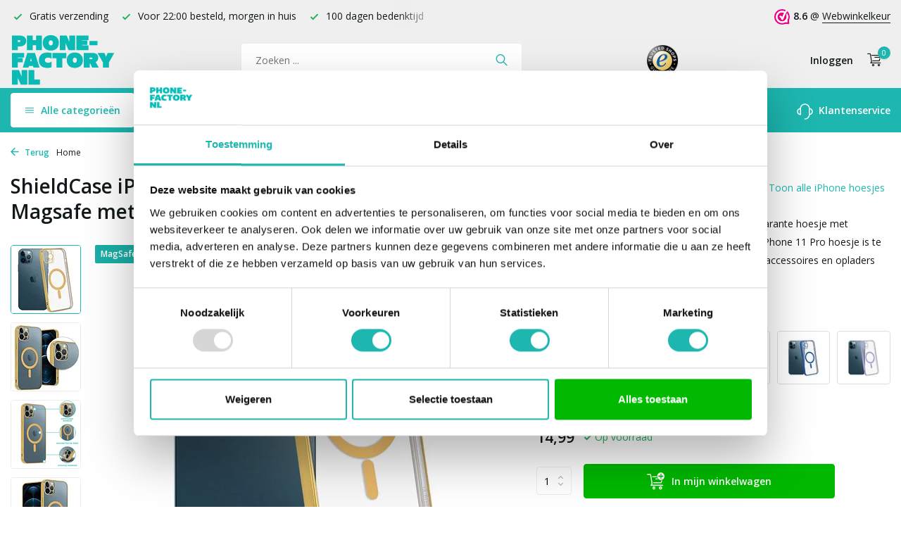

--- FILE ---
content_type: text/html;charset=utf-8
request_url: https://www.phone-factory.nl/iphone-11-pro-transparant-magsafe-zink-goud.html
body_size: 17162
content:
<!DOCTYPE html>
<html lang="nl">
  <head>
        <meta charset="utf-8"/>
<!-- [START] 'blocks/head.rain' -->
<!--

  (c) 2008-2026 Lightspeed Netherlands B.V.
  http://www.lightspeedhq.com
  Generated: 18-01-2026 @ 03:49:11

-->
<link rel="canonical" href="https://www.phone-factory.nl/iphone-11-pro-transparant-magsafe-zink-goud.html"/>
<link rel="alternate" href="https://www.phone-factory.nl/index.rss" type="application/rss+xml" title="Nieuwe producten"/>
<meta name="robots" content="noodp,noydir"/>
<meta name="google-site-verification" content="googlefc18fe05bc4e85f2.html"/>
<meta name="google-site-verification" content="jF7zeiGmyinQJaqH1IgQ1xrZalN3ek3gtOQjKEsD-7w"/>
<meta property="og:url" content="https://www.phone-factory.nl/iphone-11-pro-transparant-magsafe-zink-goud.html?source=facebook"/>
<meta property="og:site_name" content="Phone-Factory"/>
<meta property="og:title" content="iPhone 11 Pro hoesje transparant Magsafe metal coating (goud)"/>
<meta property="og:description" content="iPhone 11 Pro hoesje transparant Magsafe gegalvaniseerd (goud) ✔️ Gratis verzending ✔️ Webshop keurmerk ✔️ Sterk materiaal"/>
<meta property="og:image" content="https://cdn.webshopapp.com/shops/267641/files/416052575/shieldcase-shieldcase-iphone-11-pro-hoesje-transpa.jpg"/>
<script src="https://app.dmws.plus/shop-assets/267641/dmws-plus-loader.js?id=07daac283ba2fb27dc4c92896048a0d6"></script>
<script src="https://designer.printlane.com/js/lightspeed/267641.js?rnd=1669214638621"></script>
<script src="https://app.dmws.plus/shop-assets/267641/menu-builder.js?id=24486e938b4cf3332e06517d529e7fe9"></script>
<script src="https://lightspeed.taggrs.cloud/lightspeed-c-series-minified.js"></script>
<script>
(function(w,d,s,l,i){w[l]=w[l]||[];w[l].push({'gtm.start':new Date().getTime(),event:'gtm.js'});var f=d.getElementsByTagName(s)[0],j=d.createElement(s),dl=l!='dataLayer'?'&l='+l:'';j.async=true;j.src='https://future.phone-factory.nl/gvqefmgvdt.js?tg='+i+dl;f.parentNode.insertBefore(j,f);})(window,document,'script','dataLayer','578WRHM');
</script>
<!--[if lt IE 9]>
<script src="https://cdn.webshopapp.com/assets/html5shiv.js?2025-02-20"></script>
<![endif]-->
<!-- [END] 'blocks/head.rain' -->
    <title>iPhone 11 Pro hoesje transparant Magsafe metal coating (goud) - Phone-Factory</title>
    <meta name="description" content="iPhone 11 Pro hoesje transparant Magsafe gegalvaniseerd (goud) ✔️ Gratis verzending ✔️ Webshop keurmerk ✔️ Sterk materiaal" />
    <meta name="keywords" content="iPhone 11 Pro hoesje" />
    <meta http-equiv="X-UA-Compatible" content="IE=edge">
    <meta name="viewport" content="width=device-width, initial-scale=1.0, maximum-scale=5.0, user-scalable=no">
    <meta name="apple-mobile-web-app-capable" content="yes">
    <meta name="apple-mobile-web-app-status-bar-style" content="black">

    <link rel="shortcut icon" href="https://cdn.webshopapp.com/shops/267641/themes/178725/assets/favicon.ico?20251229143552" type="image/x-icon" />
    <link rel="preconnect" href="https://fonts.gstatic.com" />
    <link rel="dns-prefetch" href="https://fonts.gstatic.com">
    <link rel="preconnect" href="https://fonts.googleapis.com">
		<link rel="dns-prefetch" href="https://fonts.googleapis.com">
		<link rel="preconnect" href="https://ajax.googleapis.com">
		<link rel="dns-prefetch" href="https://ajax.googleapis.com">
		<link rel="preconnect" href="https://cdn.webshopapp.com/">
		<link rel="dns-prefetch" href="https://cdn.webshopapp.com/">
    
                            <link rel="preload" href="https://fonts.googleapis.com/css?family=Open%20Sans:300,400,600%7COpen%20Sans:600;700&display=block" as="style" />
    <link rel="preload" href="https://cdn.webshopapp.com/shops/267641/themes/178725/assets/bootstrap-min.css?20251229144213" as="style" />
    <link rel="preload" href="https://cdn.webshopapp.com/shops/267641/themes/178725/assets/owl-carousel-min.css?20251229144213" as="style" />
    <link rel="preload" href="https://cdn.jsdelivr.net/npm/@fancyapps/ui/dist/fancybox.css" as="style" />
    <link rel="preload" href="https://cdn.webshopapp.com/assets/gui-2-0.css?2025-02-20" as="style" />
    <link rel="preload" href="https://cdn.webshopapp.com/assets/gui-responsive-2-0.css?2025-02-20" as="style" />
        	<link rel="preload" href="https://cdn.webshopapp.com/shops/267641/themes/178725/assets/icomoon-light.ttf?20251229144213" as="font" crossorigin>
        <link rel="preload" href="https://cdn.webshopapp.com/shops/267641/themes/178725/assets/style.css?20251229144213" as="style" />
    <link rel="preload" href="https://cdn.webshopapp.com/shops/267641/themes/178725/assets/custom.css?20251229144213" as="style" />
    
    <script src="https://cdn.webshopapp.com/assets/jquery-1-9-1.js?2025-02-20"></script>
            <link rel="preload" href="https://cdn.webshopapp.com/shops/267641/themes/178725/assets/bootstrap-min.js?20251229144213" as="script">
    <link rel="preload" href="https://cdn.webshopapp.com/assets/gui.js?2025-02-20" as="script">
    <link rel="preload" href="https://cdn.webshopapp.com/assets/gui-responsive-2-0.js?2025-02-20" as="script">
    <link rel="preload" href="https://cdn.webshopapp.com/shops/267641/themes/178725/assets/scripts-min.js?20251229144213" as="script">
    <link rel="preload" href="https://cdn.webshopapp.com/shops/267641/themes/178725/assets/global-min.js?20251229144213" as="script">
    <link rel="preload" href="https://cdn.webshopapp.com/shops/267641/themes/178725/assets/custom.js?20251229144213" as="script">
    
    <meta property="og:title" content="iPhone 11 Pro hoesje transparant Magsafe metal coating (goud)">
<meta property="og:type" content="website"> 
<meta property="og:site_name" content="Phone-Factory">
<meta property="og:url" content="https://www.phone-factory.nl/">
<meta property="og:image" content="https://cdn.webshopapp.com/shops/267641/files/416052575/1000x1000x2/shieldcase-shieldcase-iphone-11-pro-hoesje-transpa.jpg">
<meta name="twitter:title" content="iPhone 11 Pro hoesje transparant Magsafe metal coating (goud)">
<meta name="twitter:description" content="iPhone 11 Pro hoesje transparant Magsafe gegalvaniseerd (goud) ✔️ Gratis verzending ✔️ Webshop keurmerk ✔️ Sterk materiaal">
<meta name="twitter:site" content="Phone-Factory">
<meta name="twitter:card" content="https://cdn.webshopapp.com/shops/267641/themes/178725/assets/logo.png?20251229144213">
<meta name="twitter:image" content="https://cdn.webshopapp.com/shops/267641/themes/178725/v/1115699/assets/share-image.jpg?20220124164141">
<script type="application/ld+json">
  [
        {
      "@context": "https://schema.org/",
      "@type": "BreadcrumbList",
      "itemListElement":
      [
        {
          "@type": "ListItem",
          "position": 1,
          "item": {
            "@id": "https://www.phone-factory.nl/",
            "name": "Home"
          }
        },
                {
          "@type": "ListItem",
          "position": 2,
          "item":	{
            "@id": "https://www.phone-factory.nl/iphone-11-pro-transparant-magsafe-zink-goud.html",
            "name": "ShieldCase iPhone 11 Pro hoesje transparant Magsafe metal coating (goud)"
          }
        }              ]
    },
            {
      "@context": "https://schema.org/",
      "@type": "Product", 
      "name": "ShieldCase® ShieldCase iPhone 11 Pro hoesje transparant Magsafe metal coating (goud)",
      "url": "https://www.phone-factory.nl/iphone-11-pro-transparant-magsafe-zink-goud.html",
      "productID": "138614135",
            "brand": {
        "@type": "Brand",
        "name": "ShieldCase®"
      },
            "description": "Bescherm jouw iPhone 11 Pro met dit luxe transparante hoesje met gegalvaniseerde randen en accenten in goud. Dit iPhone 11 Pro hoesje is te gebruiken met MagSafe. Zo kun je jouw MagSafe accessoires en opladers blijven gebruiken.",      "image": [
            "https://cdn.webshopapp.com/shops/267641/files/416052575/1500x1500x2/shieldcase-shieldcase-iphone-11-pro-hoesje-transpa.jpg",            "https://cdn.webshopapp.com/shops/267641/files/416052575/1500x1500x2/shieldcase-shieldcase-iphone-11-pro-hoesje-transpa.jpg",            "https://cdn.webshopapp.com/shops/267641/files/416052575/1500x1500x2/shieldcase-shieldcase-iphone-11-pro-hoesje-transpa.jpg",            "https://cdn.webshopapp.com/shops/267641/files/416052575/1500x1500x2/shieldcase-shieldcase-iphone-11-pro-hoesje-transpa.jpg",            "https://cdn.webshopapp.com/shops/267641/files/416052575/1500x1500x2/shieldcase-shieldcase-iphone-11-pro-hoesje-transpa.jpg",            "https://cdn.webshopapp.com/shops/267641/files/416052575/1500x1500x2/shieldcase-shieldcase-iphone-11-pro-hoesje-transpa.jpg",            "https://cdn.webshopapp.com/shops/267641/files/416052575/1500x1500x2/shieldcase-shieldcase-iphone-11-pro-hoesje-transpa.jpg",            "https://cdn.webshopapp.com/shops/267641/files/416052575/1500x1500x2/shieldcase-shieldcase-iphone-11-pro-hoesje-transpa.jpg"            ],
      "gtin13": "8720836232469",      "mpn": "GEGALVA11PROPROMAGSAFE-7",      "sku": "I-11P-301",      "offers": {
        "@type": "Offer",
        "price": "14.99",
        "url": "https://www.phone-factory.nl/iphone-11-pro-transparant-magsafe-zink-goud.html",
        "priceValidUntil": "2027-01-18",
        "priceCurrency": "EUR",
                "availability": "https://schema.org/InStock",
        "inventoryLevel": "30"
              }
      ,
      "aggregateRating": {
        "@type": "AggregateRating",
        "bestRating": "5",
        "worstRating": "1",
        "ratingValue": "5",
        "reviewCount": "1"
      },
      "review": [
                {
          "@type": "Review",
          "author": {
            "@type": "Person",
            "name": "Margarethe"
          },
          "datePublished": "2022-11-02",
          "description": "Zeer goede hoesje. Ziet er erg mooi uit! 5 sterren.",
          "name": "",
          "reviewRating": {
            "@type": "Rating",
            "bestRating": "5",
            "ratingValue": "5",
            "worstRating": "1"
          }
        }      ]
          },
        {
      "@context": "https://schema.org/",
      "@type": "Organization",
      "url": "https://www.phone-factory.nl/",
      "name": "Phone-Factory",
      "legalName": "Phone-Factory",
      "description": "iPhone 11 Pro hoesje transparant Magsafe gegalvaniseerd (goud) ✔️ Gratis verzending ✔️ Webshop keurmerk ✔️ Sterk materiaal",
      "logo": "https://cdn.webshopapp.com/shops/267641/themes/178725/assets/logo.png?20251229144213",
      "image": "https://cdn.webshopapp.com/shops/267641/themes/178725/v/1115699/assets/share-image.jpg?20220124164141",
      "contactPoint": {
        "@type": "ContactPoint",
        "contactType": "Customer service",
        "telephone": ""
      },
      "address": {
        "@type": "PostalAddress",
        "streetAddress": "",
        "addressLocality": "",
        "postalCode": "",
        "addressCountry": "NL"
      }
      ,
      "aggregateRating": {
          "@type": "AggregateRating",
          "bestRating": "10",
          "worstRating": "1",
          "ratingValue": "9",
          "reviewCount": "100",
          "url":"https://www.trustedshops.nl/verkopersbeoordeling/info_XF7940D1F1B8BAF245BFAA5DCF41AA89D.html"
      }
          },
    { 
      "@context": "https://schema.org/", 
      "@type": "WebSite", 
      "url": "https://www.phone-factory.nl/", 
      "name": "Phone-Factory",
      "description": "iPhone 11 Pro hoesje transparant Magsafe gegalvaniseerd (goud) ✔️ Gratis verzending ✔️ Webshop keurmerk ✔️ Sterk materiaal",
      "author": [
        {
          "@type": "Organization",
          "url": "https://www.dmws.nl/",
          "name": "DMWS BV",
          "address": {
            "@type": "PostalAddress",
            "streetAddress": "Wilhelmina plein 25",
            "addressLocality": "Eindhoven",
            "addressRegion": "NB",
            "postalCode": "5611 HG",
            "addressCountry": "NL"
          }
        }
      ]
    }      ]
</script>    
        <link rel="stylesheet" href="https://fonts.googleapis.com/css?family=Open%20Sans:300,400,600%7COpen%20Sans:600;700&display=block" type="text/css">
    <link rel="stylesheet" href="https://cdn.webshopapp.com/shops/267641/themes/178725/assets/bootstrap-min.css?20251229144213" type="text/css">
    <link rel="stylesheet" href="https://cdn.webshopapp.com/shops/267641/themes/178725/assets/owl-carousel-min.css?20251229144213" type="text/css">
    <link rel="stylesheet" href="https://cdn.jsdelivr.net/npm/@fancyapps/ui/dist/fancybox.css" type="text/css">
    <link rel="stylesheet" href="https://cdn.webshopapp.com/assets/gui-2-0.css?2025-02-20" type="text/css">
    <link rel="stylesheet" href="https://cdn.webshopapp.com/assets/gui-responsive-2-0.css?2025-02-20" type="text/css">
    <link rel="stylesheet" href="https://cdn.webshopapp.com/shops/267641/themes/178725/assets/style.css?20251229144213" type="text/css">
    <link rel="stylesheet" href="https://cdn.webshopapp.com/shops/267641/themes/178725/assets/custom.css?20251229144213" type="text/css">
    		<meta name="theme-color" content="#1DB7B0">    
        
    <meta name="google-site-verification" content="lEvoaMBPiyR3j7fHnOlC5pIJCKPyINbJEF9gdWZ0ni4" />
    
    	<meta name="facebook-domain-verification" content="3c5xx0lf7hihe0svh8wdj07ci3cu2j" />
  <meta name="p:domain_verify" content="41c046889dc7d8353a02bbe0b7be6a40"/>
  <!-- Begin eTrusted bootstrap tag -->
  <script src="https://integrations.etrusted.com/applications/widget.js/v2" defer async></script>
  <!-- End eTrusted bootstrap tag -->

    
<!-- begin Convert Experiences code--><script type="text/javascript" src="//cdn-4.convertexperiments.com/v1/js/100413407-100414930.js?environment=production"></script><!-- end Convert Experiences code -->
    
    <script type="text/javascript">     (function(c,l,a,r,i,t,y){         c[a]=c[a]||function(){(c[a].q=c[a].q||[]).push(arguments)};         t=l.createElement(r);t.async=1;t.src="https://www.clarity.ms/tag/"+i;         y=l.getElementsByTagName(r)[0];y.parentNode.insertBefore(t,y);     })(window, document, "clarity", "script", "qiwotfdf52"); </script>
    
  </head>
  <body>
    <aside id="cart" class="sidebar d-flex cart palette-bg-white"><div class="heading d-none d-sm-block"><i class="icon-x close"></i><div class="h3">Mijn winkelwagen</div></div><div class="heading d-sm-none palette-bg-accent-light mobile"><i class="icon-x close"></i><div class="h3">Mijn winkelwagen</div></div><div class="filledCart d-none"><ul class="list-cart list-inline mb-0 scrollbar"></ul><div class="totals-wrap"><p data-cart="total">Totaal (<span class="length">0</span>) producten<span class="amount">€0,00</span></p><p class="total" data-cart="grand-total"><b>Totaalbedrag</b><span class="grey">Incl. btw</span><span><b>€0,00</b></span></p></div><div class="continue d-flex align-items-center"><a href="https://www.phone-factory.nl/cart/" class="button solid cta">Ja, ik wil dit bestellen</a></div></div><p class="emptyCart align-items-center">U heeft geen artikelen in uw winkelwagen...</p><div class="bottom"><div class="cart-side-upsell"><p class="upsell-heading"><span>Hier al aan gedacht?</span></p><ul class="side-cart-upsell-multi slider owl-carousel"><li class="upsell-1 item product" data-url="https://www.phone-factory.nl/iphone-screen-protector-tempered-glass-147867494.html?format=json"><figure><a href="./" class="nf"><img src="" alt="" width="60" height="65"></a></figure><div><h4><a href="./"></a></h4><div class="price"><div class="current"></div><div class="old"></div></div></div><form action="./" method="post" class="d-flex align-items-center"><div class="variants select"></div><div class="qty" data-max="34"><label class="d-none" for="">Aantal</label><input type="number" name="" data-field="quantity" value="1" min="0" id="" pattern="[0-9]*" inputmode="numeric"><i class="icon-chevron-down" data-way="up"></i><i class="icon-chevron-down" data-way="down"></i></div><a href="javascript:;" class="button cta" aria-label="Toevoegen"><i class="icon-addtocart"></i></a></form></li><li class="upsell-2 item product" data-url="https://www.phone-factory.nl/usb-c-naar-lightning-kabel-geschrikt-voor-apple.html?format=json"><figure><a href="./" class="nf"><img src="" alt="" width="60" height="65"></a></figure><div><h4><a href="./"></a></h4><div class="price"><div class="current"></div><div class="old"></div></div></div><form action="./" method="post" class="d-flex align-items-center"><div class="variants select"></div><div class="qty" data-max="34"><label class="d-none" for="">Aantal</label><input type="number" name="" data-field="quantity" value="1" min="0" id="" pattern="[0-9]*" inputmode="numeric"><i class="icon-chevron-down" data-way="up"></i><i class="icon-chevron-down" data-way="down"></i></div><a href="javascript:;" class="button cta" aria-label="Toevoegen"><i class="icon-addtocart"></i></a></form></li><li class="upsell-3 item product" data-url="https://www.phone-factory.nl/apple-iphone-lightning-kabel.html?format=json"><figure><a href="./" class="nf"><img src="" alt="" width="60" height="65"></a></figure><div><h4><a href="./"></a></h4><div class="price"><div class="current"></div><div class="old"></div></div></div><form action="./" method="post" class="d-flex align-items-center"><div class="variants select"></div><div class="qty" data-max="34"><label class="d-none" for="">Aantal</label><input type="number" name="" data-field="quantity" value="1" min="0" id="" pattern="[0-9]*" inputmode="numeric"><i class="icon-chevron-down" data-way="up"></i><i class="icon-chevron-down" data-way="down"></i></div><a href="javascript:;" class="button cta" aria-label="Toevoegen"><i class="icon-addtocart"></i></a></form></li><li class="upsell-4 item product" data-url="https://www.phone-factory.nl/3-in-1-magnetische-docking-station-apple-producten.html?format=json"><figure><a href="./" class="nf"><img src="" alt="" width="60" height="65"></a></figure><div><h4><a href="./"></a></h4><div class="price"><div class="current"></div><div class="old"></div></div></div><form action="./" method="post" class="d-flex align-items-center"><div class="variants select"></div><div class="qty" data-max="34"><label class="d-none" for="">Aantal</label><input type="number" name="" data-field="quantity" value="1" min="0" id="" pattern="[0-9]*" inputmode="numeric"><i class="icon-chevron-down" data-way="up"></i><i class="icon-chevron-down" data-way="down"></i></div><a href="javascript:;" class="button cta" aria-label="Toevoegen"><i class="icon-addtocart"></i></a></form></li><li class="upsell-5 item product" data-url="https://www.phone-factory.nl/coverzs-3-in-1-travel-charger-geschikt-voor-apple.html?format=json"><figure><a href="./" class="nf"><img src="" alt="" width="60" height="65"></a></figure><div><h4><a href="./"></a></h4><div class="price"><div class="current"></div><div class="old"></div></div></div><form action="./" method="post" class="d-flex align-items-center"><div class="variants select"></div><div class="qty" data-max="34"><label class="d-none" for="">Aantal</label><input type="number" name="" data-field="quantity" value="1" min="0" id="" pattern="[0-9]*" inputmode="numeric"><i class="icon-chevron-down" data-way="up"></i><i class="icon-chevron-down" data-way="down"></i></div><a href="javascript:;" class="button cta" aria-label="Toevoegen"><i class="icon-addtocart"></i></a></form></li><li class="upsell-6 item product" data-url="https://www.phone-factory.nl/3-in-1-foldable-wireless-charger-apple-producten.html?format=json"><figure><a href="./" class="nf"><img src="" alt="" width="60" height="65"></a></figure><div><h4><a href="./"></a></h4><div class="price"><div class="current"></div><div class="old"></div></div></div><form action="./" method="post" class="d-flex align-items-center"><div class="variants select"></div><div class="qty" data-max="34"><label class="d-none" for="">Aantal</label><input type="number" name="" data-field="quantity" value="1" min="0" id="" pattern="[0-9]*" inputmode="numeric"><i class="icon-chevron-down" data-way="up"></i><i class="icon-chevron-down" data-way="down"></i></div><a href="javascript:;" class="button cta" aria-label="Toevoegen"><i class="icon-addtocart"></i></a></form></li><li class="upsell-7 item product" data-url="https://www.phone-factory.nl/usb-c-snellader-geschrikt-voor-apple-20-w-copy.html?format=json"><figure><a href="./" class="nf"><img src="" alt="" width="60" height="65"></a></figure><div><h4><a href="./"></a></h4><div class="price"><div class="current"></div><div class="old"></div></div></div><form action="./" method="post" class="d-flex align-items-center"><div class="variants select"></div><div class="qty" data-max="34"><label class="d-none" for="">Aantal</label><input type="number" name="" data-field="quantity" value="1" min="0" id="" pattern="[0-9]*" inputmode="numeric"><i class="icon-chevron-down" data-way="up"></i><i class="icon-chevron-down" data-way="down"></i></div><a href="javascript:;" class="button cta" aria-label="Toevoegen"><i class="icon-addtocart"></i></a></form></li><li class="upsell-8 item product" data-url="https://www.phone-factory.nl/digitale-wekker-met-draadloze-oplader.html?format=json"><figure><a href="./" class="nf"><img src="" alt="" width="60" height="65"></a></figure><div><h4><a href="./"></a></h4><div class="price"><div class="current"></div><div class="old"></div></div></div><form action="./" method="post" class="d-flex align-items-center"><div class="variants select"></div><div class="qty" data-max="34"><label class="d-none" for="">Aantal</label><input type="number" name="" data-field="quantity" value="1" min="0" id="" pattern="[0-9]*" inputmode="numeric"><i class="icon-chevron-down" data-way="up"></i><i class="icon-chevron-down" data-way="down"></i></div><a href="javascript:;" class="button cta" aria-label="Toevoegen"><i class="icon-addtocart"></i></a></form></li><li class="upsell-9 item product" data-url="https://www.phone-factory.nl/secrid-magsafe-cardprotector-zwart.html?format=json"><figure><a href="./" class="nf"><img src="" alt="" width="60" height="65"></a></figure><div><h4><a href="./"></a></h4><div class="price"><div class="current"></div><div class="old"></div></div></div><form action="./" method="post" class="d-flex align-items-center"><div class="variants select"></div><div class="qty" data-max="34"><label class="d-none" for="">Aantal</label><input type="number" name="" data-field="quantity" value="1" min="0" id="" pattern="[0-9]*" inputmode="numeric"><i class="icon-chevron-down" data-way="up"></i><i class="icon-chevron-down" data-way="down"></i></div><a href="javascript:;" class="button cta" aria-label="Toevoegen"><i class="icon-addtocart"></i></a></form></li></ul></div><div class="payments d-flex justify-content-center flex-wrap dmws-payments"></div></div></aside><aside id="sidereview" class="sidebar d-flex palette-bg-light"><div class="heading d-none d-sm-block"><i class="icon-x close"></i><div class="h3">Schrijf je eigen review voor ShieldCase iPhone 11 Pro hoesje transparant Magsafe metal coating (goud)</div></div><div class="heading d-sm-none palette-bg-light"><i class="icon-x close"></i><div class="h3">Schrijf je eigen review voor ShieldCase iPhone 11 Pro hoesje transparant Magsafe metal coating (goud)</div></div><form action="https://www.phone-factory.nl/account/reviewPost/138614135/" method="post" id="form-review"><input type="hidden" name="key" value="7d3229cb84d8e7fc5f4aaa8a8201ac29"><label for="review-form-score">Hoe beoordeel je dit product? </label><div class="d-flex align-items-center stars-wrap"><div class="d-flex align-items-center stars"><i class="icon-star active" data-stars="1"></i><i class="icon-star active" data-stars="2"></i><i class="icon-star active" data-stars="3"></i><i class="icon-star active" data-stars="4"></i><i class="icon-star active" data-stars="5"></i></div><span data-message="1" style="display: none;">Maar 1 ster?</span><span data-message="2" style="display: none;">Yeay 2 sterren</span><span data-message="3" style="display: none;">Niet slecht</span><span data-message="4" style="display: none;">Goed, 4 sterren</span><span data-message="5">Fantastisch, de maximale score!</span></div><select id="review-form-score" name="score"><option value="1">1 Ster</option><option value="2">2 Ster(ren)</option><option value="3">3 Ster(ren)</option><option value="4">4 Ster(ren)</option><option value="5" selected="selected">5 Ster(ren)</option></select><div><label for="review-form-name">Naam *</label><input id="review-form-name" type="text" name="name" value="" required placeholder="Naam"></div><div><label for="review-form-review">Bericht *</label><textarea id="review-form-review" class="" name="review" required placeholder="Beoordelen"></textarea></div><button type="submit" class="button">Verstuur</button></form></aside><header id="variant-1" class="d-none d-md-block"><div class="topbar palette-bg-light"><div class="container"><div class="row align-items-center justify-content-between"><div class="col-6 col-lg-5 col-xl-6"><div class="usp" data-total="3"><div class="list"><div class="item"><i class="icon-check"></i> Gratis verzending </div><div class="item"><i class="icon-check"></i> Voor 22:00 besteld, morgen in huis</div><div class="item"><i class="icon-check"></i> 100 dagen bedenktijd</div></div></div></div><div class="col-6 col-lg-7 col-xl-6 d-flex justify-content-end right"><div class="review-widget"><img class="lazy" src="https://cdn.webshopapp.com/shops/267641/themes/178725/assets/lazy-preload.jpg?20251229144213" data-src="https://dashboard.webwinkelkeur.nl/banners/4/1202730/1632729683.svg" alt="Review Logo" height="22" width="22" /><b>8.6</b><span class="d-none d-lg-inline"> @ <a href="https://www.webwinkelkeur.nl/webshop/Phone-Factory_1202730" target="_blank">Webwinkelkeur</a></span></div></div></div></div></div><div class="overlay palette-bg-black"></div><div class="mainbar palette-bg-light"><div class="container"><div class="row align-items-center justify-content-between"><div class="col-12 d-flex align-items-center justify-content-between"><a href="https://www.phone-factory.nl/" title="Phone-Factory - Voor al je smartphone hoesjes en accessoires" class="logo nf"><img src="https://cdn.webshopapp.com/shops/267641/files/392970801/pf-logo-green.svg" alt="Phone-Factory - Voor al je smartphone hoesjes en accessoires" width="150" height="120" class="d-none d-md-block" /><img src="https://cdn.webshopapp.com/shops/267641/files/392970957/pf-logo-wit.svg" alt="Phone-Factory - Voor al je smartphone hoesjes en accessoires" width="200" height="40" class="d-md-none" /></a><form action="https://www.phone-factory.nl/search/" method="get" role="search" class="formSearch search-form default"><input type="text" name="q" autocomplete="off" value="" aria-label="Zoeken" placeholder="Zoeken ..." /><i class="icon-x"></i><button type="submit" class="search-btn" title="Zoeken"><i class="icon-search"></i></button><div class="search-results palette-bg-white"><div class="heading">Zoekresultaten voor '<span></span>'</div><ul class="list-inline list-results"></ul><ul class="list-inline list-products"></ul><a href="#" class="all">Bekijk alle resultaten</a><div class="suggestions">
          Vaak gezocht:                                    <a href="https://www.phone-factory.nl/iphone-hoesjes/">Apple iPhone</a><a href="https://www.phone-factory.nl/samsung-hoesjes/">Samsung Galaxy</a></div></div></form><a href="https://www.trustedshops.nl/verkopersbeoordeling/info_XF7940D1F1B8BAF245BFAA5DCF41AA89D.html" class="hallmark" title="Trusted Shops" target="_blank" rel="noopener"><img class="lazy" src="https://cdn.webshopapp.com/shops/267641/themes/178725/assets/lazy-preload.jpg?20251229144213" data-src="https://cdn.webshopapp.com/shops/267641/files/392841945/ts-trustmark-klein.png" alt="Trusted Shops" title="Trusted Shops"  width="45" height="45" /></a><div class="wrap-cart d-flex align-items-center"><div class="drop-down with-overlay account login"><div class="current"><a href="https://www.phone-factory.nl/account/login/" aria-label="Mijn account" class="nf"><span class="d-lg-none"><i class="icon-account"></i></span><span class="d-none d-lg-block">Inloggen</span></a></div><div class="drop shadow d-none d-md-block"><div class="d-flex align-items-center justify-content-between"><a href="https://www.phone-factory.nl/account/login/" class="button">Inloggen</a><span>Nieuw? <a href="https://www.phone-factory.nl/account/register/">Account aanmaken</a></span></div></div></div><a href="https://www.phone-factory.nl/cart/" class="pos-r cart nf"><i class="icon-cart"></i><span class="count">0</span></a></div></div></div></div></div><div class="menubar palette-bg-accent-light"><div class="container"><div class="row"><div class="col-12"><div id="menu-sidebar" class="menu d-none d-md-flex align-items-center default default standard"><ul class="list-inline mb-0 d-flex align-items-center"><li class="list-inline-item has-sub"><div class="button d-flex align-items-center"><i class="icon-menu"></i> Alle categorieën</div><ul class="palette-bg-white"></ul></li><li class="list-inline-item"><a href="https://www.phone-factory.nl/smartphone-accessoires/" title="Smartphone accessoires">Smartphone accessoires</a></li><li class="list-inline-item"><a href="https://www.phone-factory.nl/screenprotectors/" title="Screenprotectors">Screenprotectors</a></li><li class="list-inline-item"><a href="https://www.phone-factory.nl/laptop-sleeves/" title="Laptophoezen">Laptophoezen</a></li><li class="list-inline-item"><a href="https://www.phone-factory.nl/cadeautips/" title="Cadeautips">Cadeautips</a></li><li class="list-inline-item list-last"><a href="https://www.phone-factory.nl/service/" title="Klantenservice"><svg width="23" height="23" viewBox="0 0 23 23" fill="none" xmlns="http://www.w3.org/2000/svg"><path fill-rule="evenodd" clip-rule="evenodd" d="M5.9502 7.3C5.9502 4.23504 8.43523 1.75 11.5002 1.75C14.5652 1.75 17.0502 4.23504 17.0502 7.3V15.7C17.0502 18.765 14.5652 21.25 11.5002 21.25C11.086 21.25 10.7502 21.5858 10.7502 22C10.7502 22.4142 11.086 22.75 11.5002 22.75C15.1581 22.75 18.1656 19.9638 18.5161 16.398C19.564 16.2447 20.5422 15.758 21.3 15.0002C22.2283 14.0719 22.7498 12.8129 22.7498 11.5C22.7498 10.1872 22.2283 8.92817 21.3 7.99987C20.5422 7.24208 19.564 6.75536 18.5161 6.60213C18.1656 3.03629 15.1581 0.25 11.5002 0.25C7.84233 0.25 4.83481 3.03625 4.48431 6.60204C3.43617 6.75518 2.45775 7.24194 1.69982 7.99987C0.771516 8.92817 0.25 10.1872 0.25 11.5C0.25 12.8129 0.771516 14.0719 1.69982 15.0002C2.62813 15.9285 3.88718 16.45 5.2 16.45V16.45C5.20007 16.45 5.20013 16.45 5.2002 16.45C5.61441 16.45 5.9502 16.1142 5.9502 15.7V7.3ZM4.4502 14.8676V8.1325C3.8152 8.2739 3.22773 8.59328 2.76048 9.06053C2.11348 9.70753 1.75 10.5851 1.75 11.5C1.75 12.415 2.11348 13.2926 2.76048 13.9396C3.22773 14.4068 3.8152 14.7262 4.4502 14.8676ZM18.5502 8.13263V14.8675C19.185 14.726 19.7722 14.4067 20.2393 13.9396C20.8863 13.2926 21.2498 12.415 21.2498 11.5C21.2498 10.5851 20.8863 9.70753 20.2393 9.06053C19.7722 8.59342 19.185 8.2741 18.5502 8.13263Z" fill="black"/></svg> Klantenservice</a></li></ul></div></div></div></div></div></header><header id="mobile-variant-2" class="d-md-none mobile-header"><div class="overlay palette-bg-black"></div><div class="top shadow palette-bg-accent-light"><div class="container"><div class="row"><div class="col-12 d-flex align-items-center justify-content-between"><div id="mobile-menu-redesign" class="d-md-none mobile-menu"><i class="icon-menu"></i><div class="menu-wrapper"><div class="d-flex align-items-center justify-content-between heading palette-bg-accent-light"><span>Menu</span><i class="icon-x"></i></div><ul class="list-inline mb-0 palette-bg-white"><li class="categories images"><a href="#" data-title="categorieën">Categorieën</a><div class="back">Terug naar <span></span></div><ul></ul></li><li class="list-inline-item"><a href="https://www.phone-factory.nl/smartphone-accessoires/" title="Smartphone accessoires">Smartphone accessoires</a></li><li class="list-inline-item"><a href="https://www.phone-factory.nl/screenprotectors/" title="Screenprotectors">Screenprotectors</a></li><li class="list-inline-item"><a href="https://www.phone-factory.nl/laptop-sleeves/" title="Laptophoezen">Laptophoezen</a></li><li class="list-inline-item"><a href="https://www.phone-factory.nl/cadeautips/" title="Cadeautips">Cadeautips</a></li><li class="list-inline-item"><a href="https://www.phone-factory.nl/service/" title="Klantenservice">Klantenservice</a></li></ul></div></div><a href="https://www.phone-factory.nl/" title="Phone-Factory - Voor al je smartphone hoesjes en accessoires" class="logo nf"><img src="https://cdn.webshopapp.com/shops/267641/files/392970801/pf-logo-green.svg" alt="Phone-Factory - Voor al je smartphone hoesjes en accessoires" width="150" height="120" class="d-none d-md-block" /><img src="https://cdn.webshopapp.com/shops/267641/files/392970957/pf-logo-wit.svg" alt="Phone-Factory - Voor al je smartphone hoesjes en accessoires" width="200" height="40" class="d-md-none" /></a><div class="search-m"></div><div class="wrap-cart d-flex align-items-center"><div class="drop-down with-overlay account login"><div class="current"><a href="https://www.phone-factory.nl/account/login/" aria-label="Mijn account" class="nf"><span class="d-lg-none"><i class="icon-account"></i></span><span class="d-none d-lg-block">Inloggen</span></a></div><div class="drop shadow d-none d-md-block"><div class="d-flex align-items-center justify-content-between"><a href="https://www.phone-factory.nl/account/login/" class="button">Inloggen</a><span>Nieuw? <a href="https://www.phone-factory.nl/account/register/">Account aanmaken</a></span></div></div></div><a href="https://www.phone-factory.nl/cart/" class="pos-r cart nf"><i class="icon-cart"></i><span class="count">0</span></a></div></div></div></div></div><div class="sub palette-bg-light"><div class="container"><div class="row align-items-center justify-content-between"><div class="col-12"><div class="usp" data-total="3"><div class="list"><div class="item"><i class="icon-check"></i> Gratis verzending </div><div class="item"><i class="icon-check"></i> Voor 22:00 besteld, morgen in huis</div><div class="item"><i class="icon-check"></i> 100 dagen bedenktijd</div></div></div></div></div></div></div></header><nav class="breadcrumbs"><div class="container"><div class="row"><div class="col-12"><ol class="d-flex align-items-center flex-wrap"><li class="accent"><a href="https://www.phone-factory.nl/iphone-hoesjes/iphone-11-pro/hoesjes/"><i class="icon-arrow"></i> Terug</a></li><li class="item icon"><a href="https://www.phone-factory.nl/">Home <i class="icon-chevron-down"></i></a></li></ol></div></div></div></nav><div class="popup custom images"><div class="container"><div class="wrap d-flex"><i class="icon-x"></i><div class="content"><div class="slider owl-carousel dots"><div class="image d-flex align-items-center justify-content-center"><img 
                   alt="ShieldCase® ShieldCase iPhone 11 Pro hoesje transparant Magsafe metal coating (goud)"
                   title="ShieldCase® ShieldCase iPhone 11 Pro hoesje transparant Magsafe metal coating (goud)"
                   class="lazy owl-lazy"
                   src="https://cdn.webshopapp.com/shops/267641/themes/178725/assets/lazy-preload.jpg?20251229144213"
                   data-src="https://cdn.webshopapp.com/shops/267641/files/416052575/1280x1000x3/shieldcase-shieldcase-iphone-11-pro-hoesje-transpa.jpg"
                   data-srcset="https://cdn.webshopapp.com/shops/267641/files/416052575/1280x1000x3/shieldcase-shieldcase-iphone-11-pro-hoesje-transpa.jpg 1x, https://cdn.webshopapp.com/shops/267641/files/416052575/2560x2000x3/shieldcase-shieldcase-iphone-11-pro-hoesje-transpa.jpg 2x"
                   data-sizes="1280w"
                   width="1280"
                   height="1000"
                 /></div><div class="image d-flex align-items-center justify-content-center"><img 
                   alt="ShieldCase® ShieldCase iPhone 11 Pro hoesje transparant Magsafe metal coating (goud)"
                   title="ShieldCase® ShieldCase iPhone 11 Pro hoesje transparant Magsafe metal coating (goud)"
                   class="lazy owl-lazy"
                   src="https://cdn.webshopapp.com/shops/267641/themes/178725/assets/lazy-preload.jpg?20251229144213"
                   data-src="https://cdn.webshopapp.com/shops/267641/files/416052585/1280x1000x3/shieldcase-shieldcase-iphone-11-pro-hoesje-transpa.jpg"
                   data-srcset="https://cdn.webshopapp.com/shops/267641/files/416052585/1280x1000x3/shieldcase-shieldcase-iphone-11-pro-hoesje-transpa.jpg 1x, https://cdn.webshopapp.com/shops/267641/files/416052585/2560x2000x3/shieldcase-shieldcase-iphone-11-pro-hoesje-transpa.jpg 2x"
                   data-sizes="1280w"
                   width="1280"
                   height="1000"
                 /></div><div class="image d-flex align-items-center justify-content-center"><img 
                   alt="ShieldCase® ShieldCase iPhone 11 Pro hoesje transparant Magsafe metal coating (goud)"
                   title="ShieldCase® ShieldCase iPhone 11 Pro hoesje transparant Magsafe metal coating (goud)"
                   class="lazy owl-lazy"
                   src="https://cdn.webshopapp.com/shops/267641/themes/178725/assets/lazy-preload.jpg?20251229144213"
                   data-src="https://cdn.webshopapp.com/shops/267641/files/470161466/1280x1000x3/shieldcase-shieldcase-iphone-11-pro-hoesje-transpa.jpg"
                   data-srcset="https://cdn.webshopapp.com/shops/267641/files/470161466/1280x1000x3/shieldcase-shieldcase-iphone-11-pro-hoesje-transpa.jpg 1x, https://cdn.webshopapp.com/shops/267641/files/470161466/2560x2000x3/shieldcase-shieldcase-iphone-11-pro-hoesje-transpa.jpg 2x"
                   data-sizes="1280w"
                   width="1280"
                   height="1000"
                 /></div><div class="image d-flex align-items-center justify-content-center"><img 
                   alt="ShieldCase® ShieldCase iPhone 11 Pro hoesje transparant Magsafe metal coating (goud)"
                   title="ShieldCase® ShieldCase iPhone 11 Pro hoesje transparant Magsafe metal coating (goud)"
                   class="lazy owl-lazy"
                   src="https://cdn.webshopapp.com/shops/267641/themes/178725/assets/lazy-preload.jpg?20251229144213"
                   data-src="https://cdn.webshopapp.com/shops/267641/files/416052564/1280x1000x3/shieldcase-shieldcase-iphone-11-pro-hoesje-transpa.jpg"
                   data-srcset="https://cdn.webshopapp.com/shops/267641/files/416052564/1280x1000x3/shieldcase-shieldcase-iphone-11-pro-hoesje-transpa.jpg 1x, https://cdn.webshopapp.com/shops/267641/files/416052564/2560x2000x3/shieldcase-shieldcase-iphone-11-pro-hoesje-transpa.jpg 2x"
                   data-sizes="1280w"
                   width="1280"
                   height="1000"
                 /></div><div class="image d-flex align-items-center justify-content-center"><img 
                   alt="ShieldCase® ShieldCase iPhone 11 Pro hoesje transparant Magsafe metal coating (goud)"
                   title="ShieldCase® ShieldCase iPhone 11 Pro hoesje transparant Magsafe metal coating (goud)"
                   class="lazy owl-lazy"
                   src="https://cdn.webshopapp.com/shops/267641/themes/178725/assets/lazy-preload.jpg?20251229144213"
                   data-src="https://cdn.webshopapp.com/shops/267641/files/416052567/1280x1000x3/shieldcase-shieldcase-iphone-11-pro-hoesje-transpa.jpg"
                   data-srcset="https://cdn.webshopapp.com/shops/267641/files/416052567/1280x1000x3/shieldcase-shieldcase-iphone-11-pro-hoesje-transpa.jpg 1x, https://cdn.webshopapp.com/shops/267641/files/416052567/2560x2000x3/shieldcase-shieldcase-iphone-11-pro-hoesje-transpa.jpg 2x"
                   data-sizes="1280w"
                   width="1280"
                   height="1000"
                 /></div><div class="image d-flex align-items-center justify-content-center"><img 
                   alt="ShieldCase® ShieldCase iPhone 11 Pro hoesje transparant Magsafe metal coating (goud)"
                   title="ShieldCase® ShieldCase iPhone 11 Pro hoesje transparant Magsafe metal coating (goud)"
                   class="lazy owl-lazy"
                   src="https://cdn.webshopapp.com/shops/267641/themes/178725/assets/lazy-preload.jpg?20251229144213"
                   data-src="https://cdn.webshopapp.com/shops/267641/files/416052571/1280x1000x3/shieldcase-shieldcase-iphone-11-pro-hoesje-transpa.jpg"
                   data-srcset="https://cdn.webshopapp.com/shops/267641/files/416052571/1280x1000x3/shieldcase-shieldcase-iphone-11-pro-hoesje-transpa.jpg 1x, https://cdn.webshopapp.com/shops/267641/files/416052571/2560x2000x3/shieldcase-shieldcase-iphone-11-pro-hoesje-transpa.jpg 2x"
                   data-sizes="1280w"
                   width="1280"
                   height="1000"
                 /></div><div class="image d-flex align-items-center justify-content-center"><img 
                   alt="ShieldCase® ShieldCase iPhone 11 Pro hoesje transparant Magsafe metal coating (goud)"
                   title="ShieldCase® ShieldCase iPhone 11 Pro hoesje transparant Magsafe metal coating (goud)"
                   class="lazy owl-lazy"
                   src="https://cdn.webshopapp.com/shops/267641/themes/178725/assets/lazy-preload.jpg?20251229144213"
                   data-src="https://cdn.webshopapp.com/shops/267641/files/416052581/1280x1000x3/shieldcase-shieldcase-iphone-11-pro-hoesje-transpa.jpg"
                   data-srcset="https://cdn.webshopapp.com/shops/267641/files/416052581/1280x1000x3/shieldcase-shieldcase-iphone-11-pro-hoesje-transpa.jpg 1x, https://cdn.webshopapp.com/shops/267641/files/416052581/2560x2000x3/shieldcase-shieldcase-iphone-11-pro-hoesje-transpa.jpg 2x"
                   data-sizes="1280w"
                   width="1280"
                   height="1000"
                 /></div><div class="image d-flex align-items-center justify-content-center"><img 
                   alt="ShieldCase® ShieldCase iPhone 11 Pro hoesje transparant Magsafe metal coating (goud)"
                   title="ShieldCase® ShieldCase iPhone 11 Pro hoesje transparant Magsafe metal coating (goud)"
                   class="lazy owl-lazy"
                   src="https://cdn.webshopapp.com/shops/267641/themes/178725/assets/lazy-preload.jpg?20251229144213"
                   data-src="https://cdn.webshopapp.com/shops/267641/files/415183281/1280x1000x3/shieldcase-shieldcase-iphone-11-pro-hoesje-transpa.jpg"
                   data-srcset="https://cdn.webshopapp.com/shops/267641/files/415183281/1280x1000x3/shieldcase-shieldcase-iphone-11-pro-hoesje-transpa.jpg 1x, https://cdn.webshopapp.com/shops/267641/files/415183281/2560x2000x3/shieldcase-shieldcase-iphone-11-pro-hoesje-transpa.jpg 2x"
                   data-sizes="1280w"
                   width="1280"
                   height="1000"
                 /></div></div><div class="h3">ShieldCase iPhone 11 Pro hoesje transparant Magsafe metal coating (goud)</div><div class="link"><i class="icon-arrow"></i> Terug naar Product</div></div></div></div></div><article id="product"><div class="container"><div class="row content"><div class="col-12 col-md-6 col-lg-7"><h1 class="h1 d-none d-md-block">ShieldCase iPhone 11 Pro hoesje transparant Magsafe metal coating (goud)</h1><div class="images d-flex fullwidth"><div class="thumbs d-none d-md-block"><i class="icon-chevron-down up hide"></i><i class="icon-chevron-down up hide"></i><div class="wrap"><div class="owl-carousel"><div class="item fill"><img 
                       alt="ShieldCase® ShieldCase iPhone 11 Pro hoesje transparant Magsafe metal coating (goud)"
                       title="ShieldCase® ShieldCase iPhone 11 Pro hoesje transparant Magsafe metal coating (goud)"
                       class="lazy owl-lazy"
                       src="https://cdn.webshopapp.com/shops/267641/themes/178725/assets/lazy-preload.jpg?20251229144213"
                       data-src="https://cdn.webshopapp.com/shops/267641/files/416052575/98x98x1/shieldcase-shieldcase-iphone-11-pro-hoesje-transpa.jpg"
                       data-srcset="https://cdn.webshopapp.com/shops/267641/files/416052575/98x98x1/shieldcase-shieldcase-iphone-11-pro-hoesje-transpa.jpg 1x, https://cdn.webshopapp.com/shops/267641/files/416052575/196x196x1/shieldcase-shieldcase-iphone-11-pro-hoesje-transpa.jpg 2x"
                       data-sizes="98w"
                       width="98"
                       height="98"
                     /></div><div class="item fill"><img 
                       alt="ShieldCase® ShieldCase iPhone 11 Pro hoesje transparant Magsafe metal coating (goud)"
                       title="ShieldCase® ShieldCase iPhone 11 Pro hoesje transparant Magsafe metal coating (goud)"
                       class="lazy owl-lazy"
                       src="https://cdn.webshopapp.com/shops/267641/themes/178725/assets/lazy-preload.jpg?20251229144213"
                       data-src="https://cdn.webshopapp.com/shops/267641/files/416052585/98x98x1/shieldcase-shieldcase-iphone-11-pro-hoesje-transpa.jpg"
                       data-srcset="https://cdn.webshopapp.com/shops/267641/files/416052585/98x98x1/shieldcase-shieldcase-iphone-11-pro-hoesje-transpa.jpg 1x, https://cdn.webshopapp.com/shops/267641/files/416052585/196x196x1/shieldcase-shieldcase-iphone-11-pro-hoesje-transpa.jpg 2x"
                       data-sizes="98w"
                       width="98"
                       height="98"
                     /></div><div class="item fill"><img 
                       alt="ShieldCase® ShieldCase iPhone 11 Pro hoesje transparant Magsafe metal coating (goud)"
                       title="ShieldCase® ShieldCase iPhone 11 Pro hoesje transparant Magsafe metal coating (goud)"
                       class="lazy owl-lazy"
                       src="https://cdn.webshopapp.com/shops/267641/themes/178725/assets/lazy-preload.jpg?20251229144213"
                       data-src="https://cdn.webshopapp.com/shops/267641/files/470161466/98x98x1/shieldcase-shieldcase-iphone-11-pro-hoesje-transpa.jpg"
                       data-srcset="https://cdn.webshopapp.com/shops/267641/files/470161466/98x98x1/shieldcase-shieldcase-iphone-11-pro-hoesje-transpa.jpg 1x, https://cdn.webshopapp.com/shops/267641/files/470161466/196x196x1/shieldcase-shieldcase-iphone-11-pro-hoesje-transpa.jpg 2x"
                       data-sizes="98w"
                       width="98"
                       height="98"
                     /></div><div class="item fill"><img 
                       alt="ShieldCase® ShieldCase iPhone 11 Pro hoesje transparant Magsafe metal coating (goud)"
                       title="ShieldCase® ShieldCase iPhone 11 Pro hoesje transparant Magsafe metal coating (goud)"
                       class="lazy owl-lazy"
                       src="https://cdn.webshopapp.com/shops/267641/themes/178725/assets/lazy-preload.jpg?20251229144213"
                       data-src="https://cdn.webshopapp.com/shops/267641/files/416052564/98x98x1/shieldcase-shieldcase-iphone-11-pro-hoesje-transpa.jpg"
                       data-srcset="https://cdn.webshopapp.com/shops/267641/files/416052564/98x98x1/shieldcase-shieldcase-iphone-11-pro-hoesje-transpa.jpg 1x, https://cdn.webshopapp.com/shops/267641/files/416052564/196x196x1/shieldcase-shieldcase-iphone-11-pro-hoesje-transpa.jpg 2x"
                       data-sizes="98w"
                       width="98"
                       height="98"
                     /></div><div class="item fill"><img 
                       alt="ShieldCase® ShieldCase iPhone 11 Pro hoesje transparant Magsafe metal coating (goud)"
                       title="ShieldCase® ShieldCase iPhone 11 Pro hoesje transparant Magsafe metal coating (goud)"
                       class="lazy owl-lazy"
                       src="https://cdn.webshopapp.com/shops/267641/themes/178725/assets/lazy-preload.jpg?20251229144213"
                       data-src="https://cdn.webshopapp.com/shops/267641/files/416052567/98x98x1/shieldcase-shieldcase-iphone-11-pro-hoesje-transpa.jpg"
                       data-srcset="https://cdn.webshopapp.com/shops/267641/files/416052567/98x98x1/shieldcase-shieldcase-iphone-11-pro-hoesje-transpa.jpg 1x, https://cdn.webshopapp.com/shops/267641/files/416052567/196x196x1/shieldcase-shieldcase-iphone-11-pro-hoesje-transpa.jpg 2x"
                       data-sizes="98w"
                       width="98"
                       height="98"
                     /></div><div class="item fill"><img 
                       alt="ShieldCase® ShieldCase iPhone 11 Pro hoesje transparant Magsafe metal coating (goud)"
                       title="ShieldCase® ShieldCase iPhone 11 Pro hoesje transparant Magsafe metal coating (goud)"
                       class="lazy owl-lazy"
                       src="https://cdn.webshopapp.com/shops/267641/themes/178725/assets/lazy-preload.jpg?20251229144213"
                       data-src="https://cdn.webshopapp.com/shops/267641/files/416052571/98x98x1/shieldcase-shieldcase-iphone-11-pro-hoesje-transpa.jpg"
                       data-srcset="https://cdn.webshopapp.com/shops/267641/files/416052571/98x98x1/shieldcase-shieldcase-iphone-11-pro-hoesje-transpa.jpg 1x, https://cdn.webshopapp.com/shops/267641/files/416052571/196x196x1/shieldcase-shieldcase-iphone-11-pro-hoesje-transpa.jpg 2x"
                       data-sizes="98w"
                       width="98"
                       height="98"
                     /></div><div class="item fill"><img 
                       alt="ShieldCase® ShieldCase iPhone 11 Pro hoesje transparant Magsafe metal coating (goud)"
                       title="ShieldCase® ShieldCase iPhone 11 Pro hoesje transparant Magsafe metal coating (goud)"
                       class="lazy owl-lazy"
                       src="https://cdn.webshopapp.com/shops/267641/themes/178725/assets/lazy-preload.jpg?20251229144213"
                       data-src="https://cdn.webshopapp.com/shops/267641/files/416052581/98x98x1/shieldcase-shieldcase-iphone-11-pro-hoesje-transpa.jpg"
                       data-srcset="https://cdn.webshopapp.com/shops/267641/files/416052581/98x98x1/shieldcase-shieldcase-iphone-11-pro-hoesje-transpa.jpg 1x, https://cdn.webshopapp.com/shops/267641/files/416052581/196x196x1/shieldcase-shieldcase-iphone-11-pro-hoesje-transpa.jpg 2x"
                       data-sizes="98w"
                       width="98"
                       height="98"
                     /></div><div class="item fill"><img 
                       alt="ShieldCase® ShieldCase iPhone 11 Pro hoesje transparant Magsafe metal coating (goud)"
                       title="ShieldCase® ShieldCase iPhone 11 Pro hoesje transparant Magsafe metal coating (goud)"
                       class="lazy owl-lazy"
                       src="https://cdn.webshopapp.com/shops/267641/themes/178725/assets/lazy-preload.jpg?20251229144213"
                       data-src="https://cdn.webshopapp.com/shops/267641/files/415183281/98x98x1/shieldcase-shieldcase-iphone-11-pro-hoesje-transpa.jpg"
                       data-srcset="https://cdn.webshopapp.com/shops/267641/files/415183281/98x98x1/shieldcase-shieldcase-iphone-11-pro-hoesje-transpa.jpg 1x, https://cdn.webshopapp.com/shops/267641/files/415183281/196x196x1/shieldcase-shieldcase-iphone-11-pro-hoesje-transpa.jpg 2x"
                       data-sizes="98w"
                       width="98"
                       height="98"
                     /></div></div></div><i class="icon-chevron-down down"></i><i class="icon-chevron-down down"></i></div><div class="images-wrap"><div class="label" style="background:#1baea7; border-color:#1baea7;">MagSafe</div><div class="slider owl-carousel dots"><div class="image d-flex align-items-center justify-content-center"><img 
                       alt="ShieldCase® ShieldCase iPhone 11 Pro hoesje transparant Magsafe metal coating (goud)"
                       title="ShieldCase® ShieldCase iPhone 11 Pro hoesje transparant Magsafe metal coating (goud)"
                       class="lazy owl-lazy"
                       src="https://cdn.webshopapp.com/shops/267641/themes/178725/assets/lazy-preload.jpg?20251229144213"
                       data-src="https://cdn.webshopapp.com/shops/267641/files/416052575/600x465x3/shieldcase-shieldcase-iphone-11-pro-hoesje-transpa.jpg"
                       data-srcset="https://cdn.webshopapp.com/shops/267641/files/416052575/600x465x3/shieldcase-shieldcase-iphone-11-pro-hoesje-transpa.jpg 1x, https://cdn.webshopapp.com/shops/267641/files/416052575/1200x930x3/shieldcase-shieldcase-iphone-11-pro-hoesje-transpa.jpg 2x"
                       data-sizes="600w"
                       width="600"
                       height="465"
                     /></div><div class="image d-flex align-items-center justify-content-center"><img 
                       alt="ShieldCase® ShieldCase iPhone 11 Pro hoesje transparant Magsafe metal coating (goud)"
                       title="ShieldCase® ShieldCase iPhone 11 Pro hoesje transparant Magsafe metal coating (goud)"
                       class="lazy owl-lazy"
                       src="https://cdn.webshopapp.com/shops/267641/themes/178725/assets/lazy-preload.jpg?20251229144213"
                       data-src="https://cdn.webshopapp.com/shops/267641/files/416052585/600x465x3/shieldcase-shieldcase-iphone-11-pro-hoesje-transpa.jpg"
                       data-srcset="https://cdn.webshopapp.com/shops/267641/files/416052585/600x465x3/shieldcase-shieldcase-iphone-11-pro-hoesje-transpa.jpg 1x, https://cdn.webshopapp.com/shops/267641/files/416052585/1200x930x3/shieldcase-shieldcase-iphone-11-pro-hoesje-transpa.jpg 2x"
                       data-sizes="600w"
                       width="600"
                       height="465"
                     /></div><div class="image d-flex align-items-center justify-content-center"><img 
                       alt="ShieldCase® ShieldCase iPhone 11 Pro hoesje transparant Magsafe metal coating (goud)"
                       title="ShieldCase® ShieldCase iPhone 11 Pro hoesje transparant Magsafe metal coating (goud)"
                       class="lazy owl-lazy"
                       src="https://cdn.webshopapp.com/shops/267641/themes/178725/assets/lazy-preload.jpg?20251229144213"
                       data-src="https://cdn.webshopapp.com/shops/267641/files/470161466/600x465x3/shieldcase-shieldcase-iphone-11-pro-hoesje-transpa.jpg"
                       data-srcset="https://cdn.webshopapp.com/shops/267641/files/470161466/600x465x3/shieldcase-shieldcase-iphone-11-pro-hoesje-transpa.jpg 1x, https://cdn.webshopapp.com/shops/267641/files/470161466/1200x930x3/shieldcase-shieldcase-iphone-11-pro-hoesje-transpa.jpg 2x"
                       data-sizes="600w"
                       width="600"
                       height="465"
                     /></div><div class="image d-flex align-items-center justify-content-center"><img 
                       alt="ShieldCase® ShieldCase iPhone 11 Pro hoesje transparant Magsafe metal coating (goud)"
                       title="ShieldCase® ShieldCase iPhone 11 Pro hoesje transparant Magsafe metal coating (goud)"
                       class="lazy owl-lazy"
                       src="https://cdn.webshopapp.com/shops/267641/themes/178725/assets/lazy-preload.jpg?20251229144213"
                       data-src="https://cdn.webshopapp.com/shops/267641/files/416052564/600x465x3/shieldcase-shieldcase-iphone-11-pro-hoesje-transpa.jpg"
                       data-srcset="https://cdn.webshopapp.com/shops/267641/files/416052564/600x465x3/shieldcase-shieldcase-iphone-11-pro-hoesje-transpa.jpg 1x, https://cdn.webshopapp.com/shops/267641/files/416052564/1200x930x3/shieldcase-shieldcase-iphone-11-pro-hoesje-transpa.jpg 2x"
                       data-sizes="600w"
                       width="600"
                       height="465"
                     /></div><div class="image d-flex align-items-center justify-content-center"><img 
                       alt="ShieldCase® ShieldCase iPhone 11 Pro hoesje transparant Magsafe metal coating (goud)"
                       title="ShieldCase® ShieldCase iPhone 11 Pro hoesje transparant Magsafe metal coating (goud)"
                       class="lazy owl-lazy"
                       src="https://cdn.webshopapp.com/shops/267641/themes/178725/assets/lazy-preload.jpg?20251229144213"
                       data-src="https://cdn.webshopapp.com/shops/267641/files/416052567/600x465x3/shieldcase-shieldcase-iphone-11-pro-hoesje-transpa.jpg"
                       data-srcset="https://cdn.webshopapp.com/shops/267641/files/416052567/600x465x3/shieldcase-shieldcase-iphone-11-pro-hoesje-transpa.jpg 1x, https://cdn.webshopapp.com/shops/267641/files/416052567/1200x930x3/shieldcase-shieldcase-iphone-11-pro-hoesje-transpa.jpg 2x"
                       data-sizes="600w"
                       width="600"
                       height="465"
                     /></div><div class="image d-flex align-items-center justify-content-center"><img 
                       alt="ShieldCase® ShieldCase iPhone 11 Pro hoesje transparant Magsafe metal coating (goud)"
                       title="ShieldCase® ShieldCase iPhone 11 Pro hoesje transparant Magsafe metal coating (goud)"
                       class="lazy owl-lazy"
                       src="https://cdn.webshopapp.com/shops/267641/themes/178725/assets/lazy-preload.jpg?20251229144213"
                       data-src="https://cdn.webshopapp.com/shops/267641/files/416052571/600x465x3/shieldcase-shieldcase-iphone-11-pro-hoesje-transpa.jpg"
                       data-srcset="https://cdn.webshopapp.com/shops/267641/files/416052571/600x465x3/shieldcase-shieldcase-iphone-11-pro-hoesje-transpa.jpg 1x, https://cdn.webshopapp.com/shops/267641/files/416052571/1200x930x3/shieldcase-shieldcase-iphone-11-pro-hoesje-transpa.jpg 2x"
                       data-sizes="600w"
                       width="600"
                       height="465"
                     /></div><div class="image d-flex align-items-center justify-content-center"><img 
                       alt="ShieldCase® ShieldCase iPhone 11 Pro hoesje transparant Magsafe metal coating (goud)"
                       title="ShieldCase® ShieldCase iPhone 11 Pro hoesje transparant Magsafe metal coating (goud)"
                       class="lazy owl-lazy"
                       src="https://cdn.webshopapp.com/shops/267641/themes/178725/assets/lazy-preload.jpg?20251229144213"
                       data-src="https://cdn.webshopapp.com/shops/267641/files/416052581/600x465x3/shieldcase-shieldcase-iphone-11-pro-hoesje-transpa.jpg"
                       data-srcset="https://cdn.webshopapp.com/shops/267641/files/416052581/600x465x3/shieldcase-shieldcase-iphone-11-pro-hoesje-transpa.jpg 1x, https://cdn.webshopapp.com/shops/267641/files/416052581/1200x930x3/shieldcase-shieldcase-iphone-11-pro-hoesje-transpa.jpg 2x"
                       data-sizes="600w"
                       width="600"
                       height="465"
                     /></div><div class="image d-flex align-items-center justify-content-center"><img 
                       alt="ShieldCase® ShieldCase iPhone 11 Pro hoesje transparant Magsafe metal coating (goud)"
                       title="ShieldCase® ShieldCase iPhone 11 Pro hoesje transparant Magsafe metal coating (goud)"
                       class="lazy owl-lazy"
                       src="https://cdn.webshopapp.com/shops/267641/themes/178725/assets/lazy-preload.jpg?20251229144213"
                       data-src="https://cdn.webshopapp.com/shops/267641/files/415183281/600x465x3/shieldcase-shieldcase-iphone-11-pro-hoesje-transpa.jpg"
                       data-srcset="https://cdn.webshopapp.com/shops/267641/files/415183281/600x465x3/shieldcase-shieldcase-iphone-11-pro-hoesje-transpa.jpg 1x, https://cdn.webshopapp.com/shops/267641/files/415183281/1200x930x3/shieldcase-shieldcase-iphone-11-pro-hoesje-transpa.jpg 2x"
                       data-sizes="600w"
                       width="600"
                       height="465"
                     /></div></div></div></div><div class="tabs d-none d-md-block"><ul class="d-none d-md-flex align-items-center flex-wrap nav"><li><a href="#description" class="active">Productomschrijving</a></li><li><a href="#specs">Productspecificaties</a></li><li class="review"><a href="#reviews">Reviews</a></li></ul><div id="description" class="description"><b class="d-md-none">Productomschrijving<i class="icon-chevron-down d-md-none"></i></b><div class="main">Bescherm jouw iPhone 11 Pro met dit luxe transparante hoesje met gegalvaniseerde randen en accenten in goud. Dit iPhone 11 Pro hoesje is te gebruiken met MagSafe. Zo kun je jouw MagSafe accessoires en opladers blijven gebruiken.</div><div class="main d-none"><h2>iPhone 11 Pro transparant hoesje met gegalvaniseerde randen (goud)</h2><p>Dit iPhone 11 Pro hoesje beschermd jouw iPhone perfect dankzij de gegalvaniseerde randen met gouden accentkleur. Zo blijft jouw iPhone 11 Pro goed beschermd tegen val- en stootschade. De gouden randen van metaal geven een luxe uitstraling en leuke kleur aan jouw iPhone 11 Pro. De kristalheldere achterkant laat het mooie ontwerp van jouw iPhone 11 Pro goed zien. Geef jouw iPhone 11 Pro goede bescherming en een luxe uitstraling met deze gegalvaniseerde cover.</p><h2>MagSafe hoesje</h2><p>Deze iPhone 11 Pro case heeft een MagSafe adapter op de achterkant zitten, waardoor je zonder problemen jouw MagSafe opladers en accessoires kan blijven gebruiken. Normaal gesproken onderbreekt een hoesje het MagSafe signaal, maar met dit MagSafe hoesje voor de iPhone 11 Pro blijft alles perfect werken. Kies voor een MagSafe hoesje als je graag jouw draadloze oplader of accessoires wilt gebruiken!</p><h2>iPhone 11 Pro MagSafe case in het kort:</h2><ul><li>Gegalvaniseerde randen in mooie accentkleur (goud)</li><li>Geschikt voor MagSafe</li><li>Goede bescherming</li><li>Luxe uitstraling</li><li>Transparante achterkant</li></ul><p></div><div class="link mt-3">Toon meer <i class="icon-chevron-down"></i></div><div class="link less d-none">Toon minder <i class="icon-chevron-down"></i></div></div><div id="specs" class="specs dmws-specs"><div class="h3">Productspecificaties<i class="icon-chevron-down d-md-none"></i></div><div><dl><div><dt>EAN
                        <dd>8720836232469</dd></div></dl></div></div></div></div><div class="col-12 col-md-6 col-lg-5 sidebar"><div class="column-wrap sticky"><div class="meta d-none d-md-flex align-items-center flex-wrap"><a href="#reviews" class="d-flex"><div class="stars"><i class="icon-star gold"></i><i class="icon-star gold"></i><i class="icon-star gold"></i><i class="icon-star gold"></i><i class="icon-star gold"></i></div><span class="d-none">(1)</span>
 1 beoordeling</a><span class="brand">Merk: <a href="https://www.phone-factory.nl/brands/shieldcase/">ShieldCase®</a></span><a href="https://www.phone-factory.nl/iphone-hoesjes/" class="link">Toon alle iPhone hoesjes</a></div><div class="short-desc d-none d-md-block">Bescherm jouw iPhone 11 Pro met dit luxe transparante hoesje met gegalvaniseerde randen en accenten in goud. Dit iPhone 11 Pro hoesje is te gebruiken met MagSafe. Zo kun je jouw MagSafe accessoires en opladers blijven gebruiken.</div><label id="sku-label" for="fpb">Dit product is verkrijgbaar in:</label><div class="input-inline m10 colors-dropdown-wrapper is-slider sku-slider" data-url="https://www.phone-factory.nl/search/GEGALVA11PROPROMAGSAFE/page1.ajax"><div id="owl-codes" class="inner owl-carousel"></div></div><div class="d-flex justify-content-between d-md-none mobile-wrap"><div><a href="#reviews" class="d-flex"><div class="stars"><i class="icon-star gold"></i><i class="icon-star gold"></i><i class="icon-star gold"></i><i class="icon-star gold"></i><i class="icon-star gold"></i></div><span class="d-none">(1)</span></a><strong>ShieldCase iPhone 11 Pro hoesje transparant Magsafe metal coating (goud)</strong></div><div><div class="d-flex align-items-center stock instock"><i class="icon-check"></i> Op voorraad
                                            </div><div class="price"><span class="current">14,99</span></div></div></div><div id="dmws-p_86bzemcp6-promobar"><span id="dmws-p_86bzemcp6_text"></span><div id="dmws-p_86bzemcp6_countdown"><span class="countdown-val days"><span class="countdown-val-char">0</span><span class="countdown-val-char">0</span></span><span class="countdown-dots"> : </span><span class="countdown-val hours"><span class="countdown-val-char">0</span><span class="countdown-val-char">0</span></span><span class="countdown-dots"> : </span><span class="countdown-val minutes"><span class="countdown-val-char">0</span><span class="countdown-val-char">0</span></span><span class="countdown-dots"> : </span><span class="countdown-val seconds"><span class="countdown-val-char">0</span><span class="countdown-val-char">0</span></span></div></div><form action="https://www.phone-factory.nl/cart/add/274120241/" id="product_configure_form" method="post" class="openCart custom"><input type="hidden" name="bundle_id" id="product_configure_bundle_id" value=""><div class="price d-none d-md-block"><div class="d-flex align-items-center flex-wrap"><span class="current">14,99</span><div class="d-flex align-items-center stock instock"><i class="icon-check"></i> Op voorraad
                                                            </div></div></div><div class="actions d-flex align-items-center"><label class="d-none" for="qty-138614135">Aantal</label><input type="number" name="quantity" data-field="quantity" value="1" min="0" id="qty-138614135" /><a href="javascript:;" onclick="$('#product_configure_form').submit();" class="button cta solid" aria-label="Toevoegen"><i class="icon-addtocart"></i> In mijn winkelwagen </a></div></form><!-- Begin eTrusted widget tag --><iframe src="https://dashboard.webwinkelkeur.nl/webshops/widget_html?id=1202730&layout=new_default&theme=light&color=%23c7edeb&show=no&view=slider&amount=6&width=auto&width_amount=280px&height=78px&interval=5000&language=nld" scrolling="no" class="wwk-widget-iframe wwk-widget--new_default wwk-widget--new_default--light" style="border: 0; height: 78px!important; width: 100%!important;"></iframe><!-- End eTrusted widget tag --><div id="suits" data-url="https://www.phone-factory.nl/iphone-hoesjes/iphone-11-pro/hoesjes/?format=json"><ul><li class="s-image"><img class="lazy" src="https://cdn.webshopapp.com/shops/267641/themes/178725/assets/lazy-preload.jpg?20251229144213" /><i class="icon-check"></i></li><li class="s-content"><span>Dit product is geschikt voor de:</span><a href="https://www.phone-factory.nl/iphone-hoesjes/iphone-11-pro/hoesjes/"></a></li></ul></div><div class="usps"><ul><li style="display: none" class="product-countdown has-countdown"><i class="icon-check"></i>Morgen in huis? Je hebt nog: <span class="countdown">2018/12/25</span></li><li><a href="#"><i class="icon-check"></i><b>Gratis</b> met <b>Track & Trace</b> verstuurd
        </a></li><li><a href="#"><i class="icon-check"></i><b>Gratis</b> omruilen, <b>100 dagen</b> bedenktijd
        </a></li><li><a href="#"><i class="icon-leaf">&#127811</i><b>100% duurzaam</b> door de <b>brievenbus</b> bezorgd
        </a></li></ul></div><div class="choose-variant-box-wrapper-main"><label>Hier al aan gedacht?</label><div class="scroll-nav"><i class="icon-chevron-down left"></i><i class="icon-chevron-down right"></i></div><div class="choose-variant-box" data-products="8721007308129,9506129976178,8721007066715,8721007190205,8721007190182,8721077501383"></div></div></div></div></div><div class="row"><div class="col-12 section reviews" id="reviews"><div class="h3">Reviews<i class="icon-chevron-down d-md-none"></i></div><div class="rating d-flex align-items-center"><div class="stars"><i class="icon-star gold"></i><i class="icon-star gold"></i><i class="icon-star gold"></i><i class="icon-star gold"></i><i class="icon-star gold"></i></div><span class="d-none">(1)</span><span><strong>5</strong> / <sup>5</sup><span>Based on 1 reviews</span></span></div><div class="reviews-wrap"><ul class="list-comment d-flex" data-page="1"><li class="review"  data-page="1"><div class="rating d-flex align-items-center"><div class="stars"><i class="icon-star gold"></i><i class="icon-star gold"></i><i class="icon-star gold"></i><i class="icon-star gold"></i><i class="icon-star gold"></i></div><span><b>5</b> / <sup>5</sup></span></div><div class="review-by">Gepost door: <span>Margarethe</span> op 2 November 2022</div><div class="content">Zeer goede hoesje. Ziet er erg mooi uit! 5 sterren.</div></li></ul></div><a href="javascript:;" class="button create-review">Schrijf je eigen review</a></div></div><div class="row"><div class="col-12 section" id="bundles"><div class="h2 d-md-none">Populaire bundels</div><form id="bundle_configure_form_2721769" aria-label="Bundel Secrid Wallet case bundel " class="bundle"><input name="main_product_variant" value="274120241" type="hidden"><div class="h4">Secrid Wallet case bundel </div><p class="d-none d-md-block"><a href="https://www.phone-factory.nl/secrid-magsafe-cardprotector-titanium.html" target="_blank">Secrid MagSafe cardprotector (titanium) - MagSafe cardholder</a></p><div class="d-flex"><div class="b-product main"><div class="img d-flex align-items-center justify-content-center"><img 
                     alt="ShieldCase® ShieldCase iPhone 11 Pro hoesje transparant Magsafe metal coating (goud)"
                     title="ShieldCase® ShieldCase iPhone 11 Pro hoesje transparant Magsafe metal coating (goud)"
                     class="lazy"
                     src="https://cdn.webshopapp.com/shops/267641/themes/178725/assets/lazy-preload.jpg?20251229144213"
                     data-src="https://cdn.webshopapp.com/shops/267641/files/416052575/140x150x3/shieldcase-shieldcase-iphone-11-pro-hoesje-transpa.jpg"
                     data-srcset="https://cdn.webshopapp.com/shops/267641/files/416052575/140x150x3/shieldcase-shieldcase-iphone-11-pro-hoesje-transpa.jpg 1x, https://cdn.webshopapp.com/shops/267641/files/416052575/280x300x3/shieldcase-shieldcase-iphone-11-pro-hoesje-transpa.jpg 2x"
                     data-sizes="140w"
                     width="140"
                     height="150"
                   /></div><p class="title"><b>ShieldCase iPhone 11 Pro hoesje transparant Magsafe metal coating (goud)</b></p></div><i class="icon-plus"></i><div class="d-flex products-wrap scrollbar"><div class="b-product"><div class="img d-flex align-items-center justify-content-center"><img 
                         alt="Secrid Secrid MagSafe cardprotector (titanium)"
                         title="Secrid Secrid MagSafe cardprotector (titanium)"
                         class="lazy"
                         src="https://cdn.webshopapp.com/shops/267641/themes/178725/assets/lazy-preload.jpg?20251229144213"
                         data-src="https://cdn.webshopapp.com/shops/267641/files/481783312/120x120x3/secrid-secrid-magsafe-cardprotector-titanium.jpg"
                         data-srcset="https://cdn.webshopapp.com/shops/267641/files/481783312/120x120x3/secrid-secrid-magsafe-cardprotector-titanium.jpg 1x, https://cdn.webshopapp.com/shops/267641/files/481783312/240x240x3/secrid-secrid-magsafe-cardprotector-titanium.jpg 2x"
                         data-sizes="120w"
                         width="120"
                         height="120"
                       /></div><a href="https://www.phone-factory.nl/secrid-magsafe-cardprotector-titanium.html" class="title">Secrid MagSafe cardprotector (titanium)</a><p class="variant">MagSafe cardholder</p><p class="configure"></p></div></div><div class="total"><div class="d-flex align-items-center justify-content-between"><b class="accent">Je bespaart 17%</b><div class="d-flex align-items-center justify-content-end flex-wrap text-right"><div class="old">63.98</div><div class="price h3">54,18</div></div></div><div class="d-flex align-items-center"><p class="title">Secrid Wallet case bundel </p><div class="vat">Incl. btw</div></div><input type="hidden" name="quantity" value="1"><a href="javascript:;" onclick="javascript: add_product_bundle('2721769'); return false;" class="button cta solid w-100"> In mijn winkelwagen  </a><p class="check"><i class="icon-check"></i> Populaire combideals</p></div></div></form><form id="bundle_configure_form_2720247" aria-label="Bundel Secrid Wallet case bundel" class="bundle"><input name="main_product_variant" value="274120241" type="hidden"><div class="h4">Secrid Wallet case bundel</div><p class="d-none d-md-block"><a href="https://www.phone-factory.nl/secrid-magsafe-cardprotector-zwart.html" target="_blank">Secrid MagSafe cardprotector (zwart) - MagSafe cardholder</a></p><div class="d-flex"><div class="b-product main"><div class="img d-flex align-items-center justify-content-center"><img 
                     alt="ShieldCase® ShieldCase iPhone 11 Pro hoesje transparant Magsafe metal coating (goud)"
                     title="ShieldCase® ShieldCase iPhone 11 Pro hoesje transparant Magsafe metal coating (goud)"
                     class="lazy"
                     src="https://cdn.webshopapp.com/shops/267641/themes/178725/assets/lazy-preload.jpg?20251229144213"
                     data-src="https://cdn.webshopapp.com/shops/267641/files/416052575/140x150x3/shieldcase-shieldcase-iphone-11-pro-hoesje-transpa.jpg"
                     data-srcset="https://cdn.webshopapp.com/shops/267641/files/416052575/140x150x3/shieldcase-shieldcase-iphone-11-pro-hoesje-transpa.jpg 1x, https://cdn.webshopapp.com/shops/267641/files/416052575/280x300x3/shieldcase-shieldcase-iphone-11-pro-hoesje-transpa.jpg 2x"
                     data-sizes="140w"
                     width="140"
                     height="150"
                   /></div><p class="title"><b>ShieldCase iPhone 11 Pro hoesje transparant Magsafe metal coating (goud)</b></p></div><i class="icon-plus"></i><div class="d-flex products-wrap scrollbar"><div class="b-product"><div class="img d-flex align-items-center justify-content-center"><img 
                         alt="Secrid Secrid MagSafe cardprotector (zwart)"
                         title="Secrid Secrid MagSafe cardprotector (zwart)"
                         class="lazy"
                         src="https://cdn.webshopapp.com/shops/267641/themes/178725/assets/lazy-preload.jpg?20251229144213"
                         data-src="https://cdn.webshopapp.com/shops/267641/files/481783057/120x120x3/secrid-secrid-magsafe-cardprotector-zwart.jpg"
                         data-srcset="https://cdn.webshopapp.com/shops/267641/files/481783057/120x120x3/secrid-secrid-magsafe-cardprotector-zwart.jpg 1x, https://cdn.webshopapp.com/shops/267641/files/481783057/240x240x3/secrid-secrid-magsafe-cardprotector-zwart.jpg 2x"
                         data-sizes="120w"
                         width="120"
                         height="120"
                       /></div><a href="https://www.phone-factory.nl/secrid-magsafe-cardprotector-zwart.html" class="title">Secrid MagSafe cardprotector (zwart)</a><p class="variant">MagSafe cardholder</p><p class="configure"></p></div></div><div class="total"><div class="d-flex align-items-center justify-content-between"><b class="accent">Je bespaart 17%</b><div class="d-flex align-items-center justify-content-end flex-wrap text-right"><div class="old">63.98</div><div class="price h3">54,18</div></div></div><div class="d-flex align-items-center"><p class="title">Secrid Wallet case bundel</p><div class="vat">Incl. btw</div></div><input type="hidden" name="quantity" value="1"><span class="button solid disabled w-100" >Niet op voorraad</span><p class="check"><i class="icon-check"></i> Populaire combideals</p></div></div></form></div></div></div></article><article class="lastviewed"><div class="container"><div class="d-flex justify-content-between pos-r"><div class="h3">Laatst bekeken</div></div><div class="row slider-recent-products scrollbar"><div class="product col-6 col-md-4 col-lg-3  variant-2" data-url="https://www.phone-factory.nl/iphone-11-pro-transparant-magsafe-zink-goud.html"><div class="wrap d-flex flex-column"><label style="background:#1baea7; border-color:#1baea7;">MagSafe</label><div class="image-wrap d-flex justify-content-center"><a href="https://www.phone-factory.nl/iphone-11-pro-transparant-magsafe-zink-goud.html" title="ShieldCase® iPhone 11 Pro hoesje transparant Magsafe metal coating (goud)" class="nf"><img 
             alt="ShieldCase® iPhone 11 Pro hoesje transparant Magsafe metal coating (goud)"
             title="ShieldCase® iPhone 11 Pro hoesje transparant Magsafe metal coating (goud)"
             class="lazy"
             src="https://cdn.webshopapp.com/shops/267641/themes/178725/assets/lazy-preload.jpg?20251229144213"
             data-src="https://cdn.webshopapp.com/shops/267641/files/416052575/285x255x2/shieldcase-iphone-11-pro-hoesje-transparant-magsaf.jpg"
             data-srcset="https://cdn.webshopapp.com/shops/267641/files/416052575/285x255x2/shieldcase-iphone-11-pro-hoesje-transparant-magsaf.jpg 1x, https://cdn.webshopapp.com/shops/267641/files/416052575/570x510x2/shieldcase-iphone-11-pro-hoesje-transparant-magsaf.jpg 2x"
             data-sizes="285w"
             width="285"
             height="255"
             data-fill="2"
           /></a></div>
        ShieldCase®    <a href="https://www.phone-factory.nl/iphone-11-pro-transparant-magsafe-zink-goud.html" title="ShieldCase® iPhone 11 Pro hoesje transparant Magsafe metal coating (goud)" class="h4">iPhone 11 Pro hoesje transparant Magsafe metal coating (goud)</a><div class="meta d-flex"><div class="stars"><i class="icon-star gold"></i><i class="icon-star gold"></i><i class="icon-star gold"></i><i class="icon-star gold"></i><i class="icon-star gold"></i></div><span class="d-none">(0)</span></div><div class="data d-flex"><div class="prices d-flex flex-wrap align-items-center"><span class="price">€14,99 </span></div></div><form action="https://www.phone-factory.nl/cart/add/274120241/" id="product_configure_form_138614135" method="post" class="d-flex align-items-center"><a href="javascript:;" class="button cta" aria-label="Toevoegen"><i class="icon-addtocart"></i></a></form></div></div></div></div></article><script>
	$(document).ready(function(){  
    //   PRODUCTPAGE SELECTBOX BY ARTICLE CODE
    if ($('.colors-dropdown-wrapper').length > 0) {
      var url = $('.colors-dropdown-wrapper').data('url');
      $.get(url, function(data){        
        console.log(data);
        if(data.products.length < 2){
          $('.sku-slider').remove();
          $('#sku-label').remove();
        }else{
          $.each(data.products, function(index, product){          
            var colorTitle = product.code.split('-')[1].trim(); 
            if(product.image) {
            	var colorImage = '<img src="' + (product.image).replace('50x50x2', '60x60x2') + '" width="60" height="60" />';
            } else {
              var colorImage = '';
            }
            var thisColor = $('.heading-product').data('code'); 
            if(thisColor == colorTitle) {
              $('.colors-dropdown-wrapper #owl-codes').append('<div class="item"><a class="nf color-'+colorTitle.split(' ')[0]+' active" href="'+product.url+'">' + colorImage + '</a></div>');
            } else {
              $('.colors-dropdown-wrapper #owl-codes').append('<div class="item"><a class="nf color-'+colorTitle.split(' ')[0]+'" href="'+product.url+'">' + colorImage + '</a></div>');
            }
          });
          setTimeout(function(){ 
            $('#owl-codes').owlCarousel({
             loop: false, 
             items: 6,
             margin:10,
             responsive : {
              0 : {
                items: 4
              },
              500 : {
                items: 6
              }
             },
             dots: false,
             nav: true
           });
          }, 500);
        }
      });
    }
    //   PRODUCTPAGE SELECTBOX BY ARTICLE CODE END  
  });
</script><footer id="footer"><div class="footer-top palette-bg-light"><div class="container"><div class="row"><div class="col-6 col-md-3 image"><img class="lazy" src="https://cdn.webshopapp.com/shops/267641/themes/178725/assets/lazy-preload.jpg?20251229144213" data-src="https://cdn.webshopapp.com/shops/267641/themes/178725/assets/service-image.png?20251229143552" alt="Phone-Factory Service" height="270" width="320" /></div><div class="col-6 col-md-3"><div class="h4">Hulp nodig?</div><p>Bel ons op: <a href="tel:+31853038680">085-3038680</a> (ma t/m vrij 09:00 - 14:00u)</p><p>E-mail: <a href="/cdn-cgi/l/email-protection#d1a2b4a3a7b8b2b491a1b9bebfb4fcb7b0b2a5bea3a8ffbfbd"><span class="__cf_email__" data-cfemail="02716770746b616742726a6d6c672f646361766d707b2c6c6e">[email&#160;protected]</span></a></p><p>Of bekijk onze <a href="https://www.phone-factory.nl/service">servicepagina</a></p></div><div class="col-12 col-sm-6 col-md-3"><div class="h4">Wat onze klanten over ons zeggen</div><div class="review-widget big d-flex align-items-center text-left"><span class="score">8.6<img class="lazy" src="https://cdn.webshopapp.com/shops/267641/themes/178725/assets/lazy-preload.jpg?20251229144213" data-src="https://dashboard.webwinkelkeur.nl/banners/4/1202730/1632729683.svg" alt="Review Logo" /></span><span>Wij scoren een <b>8.6</b> op <a target="_blank" href="https://www.webwinkelkeur.nl/webshop/Phone-Factory_1202730">Webwinkelkeur</a></span></div></div><div class="col-12 col-sm-6 col-md-3"><div class="h4">Volg ons op social media</div><div class="d-flex socials"><a href="https://www.facebook.com/Phone-Factorynl-900846546654944/" target="_blank" rel="noopener" aria-label="Facebook"><i class="icon-facebook"></i></a><a href="https://www.instagram.com/phonefactorynl/" target="_blank" rel="noopener" aria-label="Instagram"><i class="icon-instagram"></i></a><a href="https://nl.pinterest.com/phonefactorynl/" target="_blank" rel="noopener" aria-label="Pinterest"><i class="icon-pinterest"></i></a></div><p class="newsletter"><a href="javascript:;" data-openpopup="newsletter">Meld je aan voor onze nieuwsbrief</a></p></div></div></div></div><div class="footer-wrap palette-bg-white"><div class="container"><div class="row"><div class="col-12 col-md-3"><div class="h4">Phone-factory.nl<i class="icon-chevron-down d-md-none"></i></div><ul class="list-inline"><li><a href="https://www.phone-factory.nl/service/" title="Klantenservice" >Klantenservice</a></li><li><a href="https://www.phone-factory.nl/service/about/" title="Over Phone-Factory.nl" >Over Phone-Factory.nl</a></li><li><a href="https://www.phone-factory.nl/service/werken-bij-phone-factorynl/" title="Werken bij Phone-Factory.nl" >Werken bij Phone-Factory.nl</a></li><li><a href="https://www.phone-factory.nl/service/zakelijk/" title="Zakelijk bestellen" >Zakelijk bestellen</a></li><li><a href="https://www.phone-factory.nl/service/meest-gestelde-vragen/" title="Meest gestelde vragen (FAQ)" >Meest gestelde vragen (FAQ)</a></li><li><a href="https://www.phone-factory.nl/service/shipping-returns/" title="Verzenden &amp; Retourneren" >Verzenden &amp; Retourneren</a></li><li><a href="https://www.phone-factory.nl/service/payment-methods/" title="Betaalmogelijkheden" >Betaalmogelijkheden</a></li><li><a href="https://www.phone-factory.nl/service/disclaimer/" title="Webshop Keurmerk" >Webshop Keurmerk</a></li><li><a href="https://www.phone-factory.nl/service/general-terms-conditions/" title="Algemene voorwaarden" >Algemene voorwaarden</a></li><li><a href="https://www.phone-factory.nl/service/privacy-policy/" title="Privacy Policy" >Privacy Policy</a></li><li><a href="https://www.phone-factory.nl/sitemap/" title="Sitemap" >Sitemap</a></li><li><a href="https://www.phone-factory.nl/service/klachten/" title="Klachten" >Klachten</a></li><li><a href="https://www.phone-factory.nl/service/kortingscodes/" title="Phone-Factory Kortingscodes" >Phone-Factory Kortingscodes</a></li></ul></div><div class="col-12 col-md-3"><div class="h4">Mijn account<i class="icon-chevron-down d-md-none"></i></div><ul class="list-inline"><li><a href="https://www.phone-factory.nl/account/" title="Registreren">Registreren</a></li><li><a href="https://www.phone-factory.nl/account/orders/" title="Mijn bestellingen">Mijn bestellingen</a></li></ul></div><div class="col-12 col-md-3 information"><div class="h4">Onze andere shops<i class="icon-chevron-down d-md-none"></i></div><ul class="list-inline"><li><a href="https://www.smartwatchbanden.nl/" title="Smartwatchbanden.nl" target="_blank" rel="noopener">Smartwatchbanden.nl</a></li><li><a href="https://www.xoxowildhearts.com/" title="xoxoWildhearts.com" target="_blank" rel="noopener">xoxoWildhearts.com</a></li><li><a href="https://www.huellen-shop.de/" title="Huellen-shop.de" target="_blank" rel="noopener">Huellen-shop.de</a></li><li><a href="https://www.smartwatcharmbaender.de/" title="Smartwatcharmbaender.de" target="_blank" rel="noopener">Smartwatcharmbaender.de</a></li><li><a href="https://www.braceletsmartwatch.fr/" title="Braceletsmartwatch.fr" target="_blank" rel="noopener">Braceletsmartwatch.fr</a></li><li><a href="https://www.coque-telephone.fr/" title="Coque-telephone.fr" target="_blank" rel="noopener">Coque-telephone.fr</a></li><li><a href="https://www.correasmartwatch.es/" title="Correasmartwatch.es" target="_blank" rel="noopener">Correasmartwatch.es</a></li></ul></div><div class="col-12 col-md-3"><div class="h4">Contact<i class="icon-chevron-down d-md-none"></i></div><div class="contact"><p><b>Phone-Factory.nl</b></p><p>Limpergstraat 6      </p><p>2288 AD Rijswijk</p><p>Nederland</p><p><b>Tel: </b><a href="tel:+31853038680">+31853038680</a></p><p><b>E-mail: </b><a href="/cdn-cgi/l/email-protection#53203621253a303613233b3c3d367e353230273c212a7d3d3f" class="email"><span class="__cf_email__" data-cfemail="22514750544b414762524a4d4c470f444341564d505b0c4c4e">[email&#160;protected]</span></a></p></div></div></div><hr class="full-width" /></div><div class="copyright-payment"><div class="container"><div class="row align-items-center"><div class="col-12 col-md-4 d-flex align-items-center"><img class="lazy small-logo" src="https://cdn.webshopapp.com/shops/267641/themes/178725/assets/lazy-preload.jpg?20251229144213" data-src="https://cdn.webshopapp.com/shops/267641/files/392970801/pf-logo-green.svg" alt="Copyright logo" height="30" width="30" /><p class="copy dmws-copyright">© 2026 Phone-Factory <a href="https://www.phone-factory.nl/rss/" class="rss">RSS</a></p></div><div class="col-4 text-center d-none d-md-block"><div class="review-widget big d-flex align-items-center text-left"><span class="score">8.6<img class="lazy" src="https://cdn.webshopapp.com/shops/267641/themes/178725/assets/lazy-preload.jpg?20251229144213" data-src="https://dashboard.webwinkelkeur.nl/banners/4/1202730/1632729683.svg" alt="Review Logo" /></span><span>Wij scoren een <b>8.6</b> op <a target="_blank" href="https://www.webwinkelkeur.nl/webshop/Phone-Factory_1202730">Webwinkelkeur</a></span></div></div><div class="col-12 col-md-4"><div class="payments d-flex justify-content-center flex-wrap dmws-payments"></div></div></div></div></div></div></footer><script data-cfasync="false" src="/cdn-cgi/scripts/5c5dd728/cloudflare-static/email-decode.min.js"></script><script>
  var baseUrl = 'https://www.phone-factory.nl/';
  var baseDomain = '.phone-factory.nl';
  var shopId = 267641;
  var collectionUrl = 'https://www.phone-factory.nl/collection/';
  var cartURL = 'https://www.phone-factory.nl/cart/';
  var cartAdd = 'https://www.phone-factory.nl/cart/add/';
  var cartDelete = 'https://www.phone-factory.nl/cart/delete/';
  var loginUrl = 'https://www.phone-factory.nl/account/login/';
  var searchUrl = 'https://www.phone-factory.nl/search/';
  var compareUrl = 'https://www.phone-factory.nl/compare/?format=json';
  var notfound = 'Geen producten gevonden.';
  var nobrands = 'Geen merken gevonden';
  var lazyPreload = 'https://cdn.webshopapp.com/shops/267641/themes/178725/assets/lazy-preload.jpg?20251229144213';
  var priceStatus = 'enabled';
	var loggedIn = 0;
	var shopCurrency = '€';
  var ajaxTranslations = {"Add to cart":"In mijn winkelwagen ","Wishlist":"Verlanglijst","Add to wishlist":"Aan verlanglijst toevoegen","Compare":"Vergelijk","Add to compare":"Toevoegen om te vergelijken","Brands":"Merken","Discount":"Korting","Delete":"Verwijderen","Total excl. VAT":"Totaal excl. btw","Shipping costs":"Verzendkosten","Total incl. VAT":"Totaal incl. btw","Excl. VAT":"Excl. btw","Read more":"Lees meer","Read less":"Lees minder","January":"Januari","February":"Februari","March":"Maart","April":"April","May":"Mei","June":"Juni","July":"Juli","August":"Augustus","September":"September","October":"Oktober","November":"November","December":"December","Sunday":"Zondag","Monday":"Maandag","Tuesday":"Dinsdag","Wednesday":"Woensdag","Thursday":"Donderdag","Friday":"Vrijdag","Saturday":"Zaterdag","Your review has been accepted for moderation.":"Het taalgebruik in uw review is goedgekeurd.","Order":"Order","Date":"Datum","Total":"Totaal","Status":"Status","View product":"Bekijk product","Awaiting payment":"In afwachting van betaling","Awaiting pickup":"Wacht op afhalen","Picked up":"Afgehaald","Shipped":"Verzonden","Quantity":"Aantal","Cancelled":"Geannuleerd","No products found":"Geen producten gevonden","Awaiting shipment":"Wacht op verzending","No orders found":"No orders found","Additional costs":"Bijkomende kosten","Show more":"Toon meer","Show less":"Toon minder","By":"Door","Meebestellen":"Meebestellen","Toegevoegd":"Toegevoegd"};
	var mobileFilterBG = 'palette-bg-white';
	var articleDate = true  
  var openCart = false;
  var activateSideCart = 1;
	var enableWishlist = 0;
	var wishlistUrl = 'https://www.phone-factory.nl/account/wishlist/?format=json';

      var showPrices = 1;
  
  var shopb2b = 0;
	var cartTax = 0;
	var freeShippingAmount = 0  
  var volumeDiscount = 'Koop [q] voor <b>[b]</b> per stuk en bespaar <span>[p]</span>';
	var validFor = 'Geldig voor';
	var noRewards = 'Geen beloningen beschikbaar voor deze order.';
	var apply = 'Toepassen';
	var points = 'punten';
	var showSecondImage = 1;

	window.theme = {
    "name":"Switch",
    "developer":"DMWS",
    "docs":"https://supportdmws.zendesk.com/hc/nl/sections/360005766879-Theme-Switch",
  }
                                                                              
	var hoesjesText = 'Toon alle hoesjes';
</script><script>
setTimeout(() => {
let etrustedWidgetBottom = document.querySelector('etrusted-widget.bottom-widget');
let etrustedWidgetTop = document.querySelector('etrusted-widget.top-widget');
console.log(etrustedWidgetBottom);
console.log(etrustedWidgetTop);
let pfResults = document.querySelector("#dmws_perfect-filter-results > div.dmws_perfect-filter-results.dmws_perfect-filter-data > div.dmws_perfect-filter-products-results");
let pfFiltersBar = document.querySelector("#dmws_perfect-filter-results > div.dmws_perfect-filter-results.dmws_perfect-filter-data > div.dmws_perfect-filter-products");
pfResults.after(etrustedWidgetBottom);
pfFiltersBar.after(etrustedWidgetTop);
}, 400);
</script><div class="popup newsletter"><div class="container"><div class="wrap d-flex"><i class="icon-x"></i><div class="image"><img class="lazy" src="https://cdn.webshopapp.com/shops/267641/themes/178725/assets/lazy-preload.jpg?20251229144213" data-src="https://cdn.webshopapp.com/shops/267641/themes/178725/v/2092346/assets/newsletter-image.jpg?20231120103744" alt="" /></div><div class="content"><h2>10% korting op je eerste bestelling? </h2><p>Abonneer je op onze nieuwsbrief en ontvang de kortingscode in je mailbox!</p><form id="formNewsletterFooter" action="https://www.phone-factory.nl/account/newsletter/" method="post" class="d-flex flex-column align-items-start"><input type="hidden" name="key" value="7d3229cb84d8e7fc5f4aaa8a8201ac29" /><label>E-mailadres <span class="negative">*</span></label><div class="validate-email"><input type="text" name="email" id="formNewsletterEmail" placeholder="E-mailadres"/></div><button type="submit" class="button">Abonneer</button><a class="small" href="https://www.phone-factory.nl/service/privacy-policy/">* En ontvang de kortingscode in je email</a></form></div></div></div></div><!-- [START] 'blocks/body.rain' --><script>
(function () {
  var s = document.createElement('script');
  s.type = 'text/javascript';
  s.async = true;
  s.src = 'https://www.phone-factory.nl/services/stats/pageview.js?product=138614135&hash=6554';
  ( document.getElementsByTagName('head')[0] || document.getElementsByTagName('body')[0] ).appendChild(s);
})();
</script><script src="https://www.dwin1.com/23293.js" type="text/javascript" defer></script><!-- Server Side Tracking by Taggrs.io (noscript) --><noscript><iframe src="https://future.phone-factory.nl/gvqefmgvdt.html?tg=578WRHM" height="0" width="0" style="display:none;visibility:hidden"></iframe></noscript><!-- End Server Side Tracking by Taggrs.io (noscript) --><script>
(function () {
  var s = document.createElement('script');
  s.type = 'text/javascript';
  s.async = true;
  s.src = 'https://www.webwinkelkeur.nl/apps/seoshop/scripts/sidebar_267641.js';
  ( document.getElementsByTagName('head')[0] || document.getElementsByTagName('body')[0] ).appendChild(s);
})();
</script><script>
(function () {
  var s = document.createElement('script');
  s.type = 'text/javascript';
  s.async = true;
  s.src = 'https://lightspeed.multisafepay.com/multisafepaycheckout.js';
  ( document.getElementsByTagName('head')[0] || document.getElementsByTagName('body')[0] ).appendChild(s);
})();
</script><script>
// VIEWSION.net APPLoader
var d=document;var s=d.createElement('script');s.async=true;s.type="text/javascript";s.src="https://app.viewsion.net/apps/js/c/15a2e3/apploader.js";d.body.appendChild(s);
</script><!-- [END] 'blocks/body.rain' --><script defer src="https://cdn.webshopapp.com/shops/267641/themes/178725/assets/bootstrap-min.js?20251229144213"></script><script defer src="https://cdn.webshopapp.com/assets/gui.js?2025-02-20"></script><script defer src="https://cdn.webshopapp.com/assets/gui-responsive-2-0.js?2025-02-20"></script><script defer src="https://cdn.webshopapp.com/shops/267641/themes/178725/assets/scripts-min.js?20251229144213"></script><script defer src="https://cdn.webshopapp.com/shops/267641/themes/178725/assets/global-min.js?20251229144213"></script><script defer src="https://cdn.webshopapp.com/shops/267641/themes/178725/assets/custom.js?20251229144213"></script><script>
  const loadScriptsTimer = setTimeout(loadScripts, 5000);
  const userInteractionEvents = ["mouseover","keydown","touchmove","touchstart"];
  userInteractionEvents.forEach(function (event) {
    window.addEventListener(event, triggerScriptLoader, {
      passive: true
    });
  });

  function triggerScriptLoader() {
    //loadScripts();
    clearTimeout(loadScriptsTimer);
    userInteractionEvents.forEach(function (event) {
      window.removeEventListener(event, triggerScriptLoader, {
        passive: true
      });
    });
  }
  function loadScripts() {
      }
  </script>    
          

<style>
  :root {
    --menubar: 63px;
  }
  #menu-sidebar { height: var(--menubar); }
  #menu-sidebar .button { cursor: pointer; padding: 0 20px; z-index: 1; }
  #menu-sidebar .button i { margin-right: 10px; }
  #menu-sidebar > ul { width: 100%; }
  #menu-sidebar > ul > li::after { content: ''; height: var(--menubar); left: 0; position: absolute; top: 0; width: 100%; z-index: 0; }
  #menu-sidebar > ul > li > ul { top: calc( var(--btnHeight) + ( var(--menubar) - var(--btnHeight) ) / 2 ); }
  #menu-sidebar > ul > li > ul img { margin-right: 10px; }
  #menu-sidebar > ul > li > a { z-index: 1; }
  #menu-sidebar > ul > li > ul li { position: initial; }
  #menu-sidebar > ul > li > ul > li a { align-items: center; cursor: pointer; display: flex; justify-content: space-between; min-height: 44px; opacity: 0; padding: 10px 15px; transition: none; }
  #menu-sidebar > ul > li > ul > li a img { height: 24px; }
  #menu-sidebar > ul > li > ul > li a .activate-sub { margin-left: auto; transform: rotate(-90deg); }
  #menu-sidebar > ul > li > ul > li a .activate-sub i { float: none; }
  #menu-sidebar > ul > li:hover > ul > li a { opacity: 1; }
  #menu-sidebar > ul > li > ul ul { left: 100% !important; min-height: 100%; }
  #menu-sidebar > ul > li > ul ul.scroll { height: 100%; overflow-y: scroll; }
  #menu-sidebar > ul > li > ul ul.scroll::-webkit-scrollbar { -webkit-appearance: none; width: 7px; }
  #menu-sidebar > ul > li > ul ul.scroll::-webkit-scrollbar-thumb { border-radius: 4px; background-color: rgba(0, 0, 0, .5); box-shadow: 0 0 1px rgba(255, 255, 255, .5); }
  #menu-sidebar > ul > li.list-last { margin-left: auto; margin-right: 0 !important; }
  #menu-sidebar > ul > li.list-last > a > svg { margin-right: 4px; }
  #menu-sidebar > ul > li.list-last > a > svg path { transition: 0.2s; }
  .menubar.palette-bg-accent-light #menu-sidebar > ul > li.list-last > a > svg path { fill: var(--white); }
  .menubar.palette-bg-accent-light #menu-sidebar > ul > li.list-last:hover > a > svg path { fill: var(--black); }
  .mobile-menu > .menu-wrapper > ul ul { background: transparent; }
  .mobile-menu > .menu-wrapper a.open-sub .activate-sub { height: 100%; left: 0; position: absolute; top: 0; width: 100%; z-index: 1; }
  .mobile-menu > .menu-wrapper > ul > li > ul > li > a { padding-left: 0 !important; }
  
  #menu-sidebar > ul > li > ul ul.main { height: 100%; }
  #menu-sidebar > ul > li > ul ul.main > li > a { opacity: 0; pointer-events: none; }
  #menu-sidebar > ul > li > ul li.hover > ul { display: block; }
  #menu-sidebar > ul > li > ul ul.scroll { overflow-y: overlay; }
  #menu-sidebar > ul > li > ul ul.scroll:has(li.has-sub:hover)::-webkit-scrollbar,
  #menu-sidebar > ul > li > ul ul.main:hover + ul.scroll::-webkit-scrollbar { width: 0px !important; }
  #menu-sidebar > ul > li > ul ul.scroll > li > a { padding-right: 20px; }
  #menu-sidebar > ul > li > ul ul.scroll > li.hover > a { color: var(--accent); filter: var(--darkFilter2); }
  #menu-sidebar > ul > li > ul ul.scroll > li.hover > a::after { opacity: 0.05; }
  
  @media (max-width: 1279.98px) {
  	.menu.standard > ul > li ul { width: 280px; }
  }
  @media (max-width: 1199.98px) {
    .menu.standard > ul > li ul { width: 235px; }
  }
  @media (max-width: 992px) {
  	.menu.standard > ul > li ul { width: 185px; }
  }
</style>

<script>
$(function () {
  let theme_menu_dropdown_color_palette = 'palette-bg-white';
  let device_mobile = '';
  
  let getMenuItem = function (itemData) {
    let liclass = '';
    let html = '';
    if (itemData.sub) {
      liclass = 'has-sub';
      html = '<div class="activate-sub"><i class="icon-chevron-down"></i></div>';
    }
    let img = '';
    if(itemData.image) {
      img = '<img src="' + itemData.image + '" width="30px" height="30px" />';
    }
    let item;
    if(itemData.link == '' || itemData.link == null) {
      item = $("<li class='list-inline-item " + liclass + "'>").append( $("<a>", {
        class: 'open-sub',
        html: img + itemData.name + html
      }));
    } else {
      item = $("<li class='list-inline-item " + liclass + "'>").append( $("<a>", {
        href: itemData.link,
        html: img + itemData.name + html
      }));
    }
    if (itemData.sub) {
      let subList = $("<ul class='sub'>");
      if(device_mobile == '') {
        subList.addClass(theme_menu_dropdown_color_palette);
      }
      $.each(itemData.sub, function () {
        subList.append(getMenuItem(this));
      });
      item.append(subList);
    }
    return item;
  };

  let $menu = $("#menu-sidebar > ul > li > ul");
  let $mobileMenu = $('#mobile-menu-redesign .categories > ul');
  let $menuButton = $('#menu-sidebar .button');
  if (window.dmws_menu && window.dmws_menu.length) {
    $.each(window.dmws_menu, function () {
    	$menu.append(getMenuItem(this));
    });
    if ($mobileMenu.length > 0) {
      $.each(window.dmws_menu, function () {
    		$mobileMenu.append(getMenuItem(this));
    	});
    }
  }
  
  // Add scroll if submenu is too large
  $(document).on("mouseover", '#menu-sidebar > ul li.has-sub', function() {
    if(!$(this).hasClass('getted')) {
      let menuHeight = $menu.outerHeight();
      $(this).addClass('getted');
      let subHeight = $(this).find('> ul').outerHeight();
      // Check if scroll class needs to be added
      if(subHeight > menuHeight) {
        // $(this).find('> ul').addClass('scroll');
        
        $(this).find('> ul').addClass('main').clone().addClass('scroll').removeClass('main').appendTo($(this));
        let scrollMenu = $(this).find('.scroll');
        let scrollMain = $(this).find('.main');
        scrollMenu.find('ul').remove();
        scrollMenu.on("mouseenter mouseleave", '> li.has-sub', function() {
          scrollMain.find('> li:nth-child(' + ($(this).index() + 1) + ')').toggleClass('hover');
          $(this).parent().toggleClass('hover');
        });
        scrollMain.on("mouseenter mouseleave", '> li.has-sub', function() {
          scrollMenu.find('> li:nth-child(' + ($(this).index() + 1) + ')').toggleClass('hover');
          $(this).parent().toggleClass('hover');
        });
      }
    }
  });

  // Remove overflow class
  function checkMenuClass() {
    if($('#menu-sidebar.overflow').length > 0) {
      $('#menu-sidebar.overflow').removeClass('overflow');
    }
  }
  checkMenuClass();
  $(window).on('resize', function () {
    checkMenuClass();
  });
});
</script>
      </body>
</html>

--- FILE ---
content_type: text/javascript;charset=utf-8
request_url: https://www.phone-factory.nl/services/stats/pageview.js?product=138614135&hash=6554
body_size: -413
content:
// SEOshop 18-01-2026 03:49:13